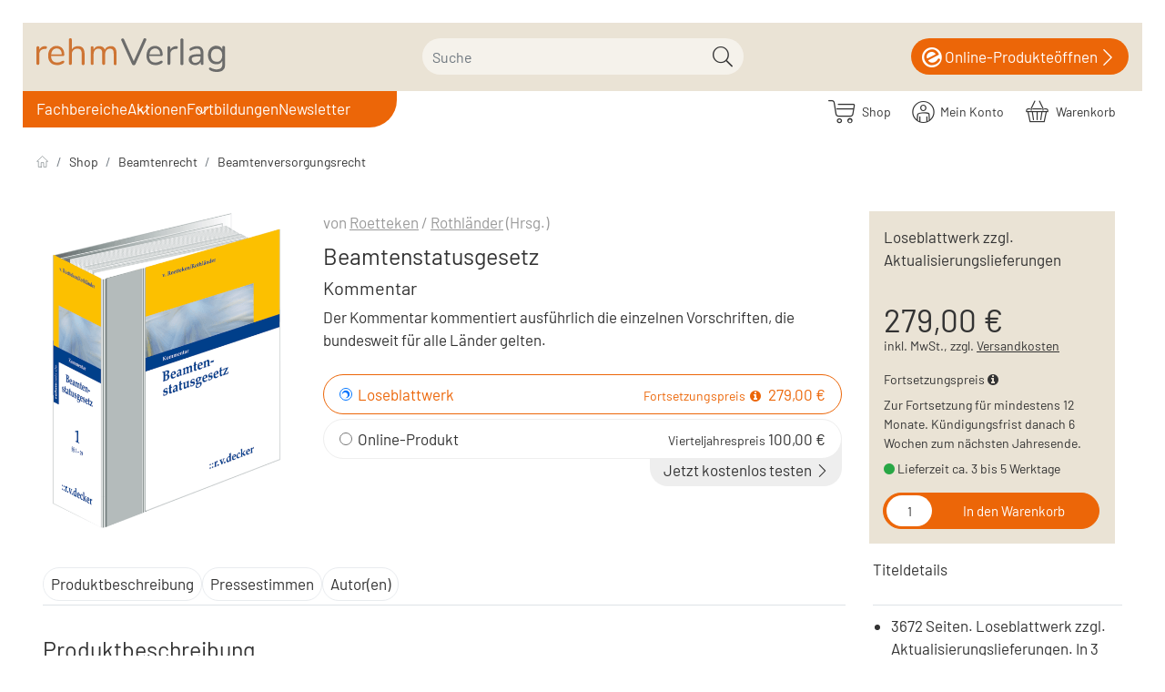

--- FILE ---
content_type: text/html; charset=UTF-8
request_url: https://www.rehm-verlag.de/shop/Beamtenrecht/Beamtenversorgungsrecht/Beamtenstatusgesetz-Loseblattwerk-zzgl-Aktualisierungslieferungen.html
body_size: 19373
content:
<!DOCTYPE html>
<html lang="de" >
    <head>
                                
    
    
    <meta http-equiv="X-UA-Compatible" content="IE=edge"><meta name="viewport" id="Viewport" content="width=device-width, initial-scale=1"><meta http-equiv="Content-Type" content="text/html; charset=UTF-8"><link rel="dns-prefetch" href="//www.rehm-verlag.de/"><link rel="preconnect" href="//www.rehm-verlag.de/"><link rel="preload" href="//www.rehm-verlag.de/out/hjr/src/js/scripts.min.js" as="script"><link rel="preload" href="//www.rehm-verlag.de/out/rehm/src/fonts/icons.woff2" as="font" crossorigin type="font/woff2"><link rel="preload" href="//www.rehm-verlag.de/out/hjr/src/fonts/barlow-v12-latin-regular.woff2" as="font" crossorigin type="font/woff2">
<link rel="preload" href="//www.rehm-verlag.de/out/hjr/src/fonts/barlow-v12-latin-600.woff2" as="font" crossorigin type="font/woff2">
<link rel="preload" href="//www.rehm-verlag.de/out/hjr/src/fonts/source-serif-pro-v15-latin-600.woff2" as="font" crossorigin type="font/woff2"><link rel="preload" href="//www.rehm-verlag.de/out/rehm/src/css/styles.min.css" as="style"><title>Beamtenstatusgesetz | Loseblattwerk zzgl. Aktualisierungslieferungen | Beamtenversorgungsrecht | Beamtenrecht | rehm. Beste Antwort</title><meta name="ROBOTS" content="INDEX, FOLLOW"><link rel="preconnect" href="cdn.privacy-mgmt.com"><link rel="preconnect" href="mediendb.rehm-verlag.de"><link rel="preconnect" href="rev.hjr-verlag.de"><meta name="description" content="Eine umfassende und tiefgründige Kommentierung des BeamtStG, die Rechtsprobleme eingehend darstellt und eine beeindruckende Materialfülle bietet. Für Praktiker ..."><!-- getCanonicalUrl() for details: https://www.rehm-verlag.de/shop/Beamtenrecht/Statusrecht/Beamtenstatusgesetz-Loseblattwerk-zzgl-Aktualisierungslieferungen.html:  --><link rel="canonical" href="https://www.rehm-verlag.de/shop/Beamtenrecht/Statusrecht/Beamtenstatusgesetz-Loseblattwerk-zzgl-Aktualisierungslieferungen.html"><!-- Shortcut Icons --><link rel="icon" href="//www.rehm-verlag.de/out/rehm/img/favicons/favicon.ico" type="image/x-icon" /><link rel="icon" href="" sizes="16x16" /><link rel="icon" href="" sizes="32x32" /><meta name="theme-color" content="#ffffff" /><!-- DataLayer - This comments needs to stay otherwise no dynamic output is done --><script>
    dataLayer = [ {
    "cl": "details",
    "basket": {
        "cartTotal": 0,
        "cartTotal_excl_vat": 0,
        "itemcnt": 0
    },
    "ecommerce": {
        "currencyCode": "EUR",
        "detail": {
            "products": [
                {
                    "id": "76850953",
                    "name": "Beamtenstatusgesetz",
                    "brand": "r. v. decker",
                    "category": "Statusrecht",
                    "price": 279,
                    "price_excl_vat": 260.75
                }
            ]
        }
    },
    "breadcrumbs": {
        "breadcrump1": "",
        "breadcrump2": "",
        "breadcrump3": "",
        "breadcrump4": ""
    }
} ];
</script><!-- /DataLayer --><div class="container-fluid dd-ve-container clearfix"><div class="row"><div class="col-sm-12"><div class="dd-shortcode-text">
<!-- Google Tag Manager -->
<script>(function(w,d,s,l,i){w[l]=w[l]||[];w[l].push({'gtm.start':
new Date().getTime(),event:'gtm.js'});var f=d.getElementsByTagName(s)[0],
j=d.createElement(s),dl=l!='dataLayer'?'&l='+l:'';j.async=true;j.src=
'https://eline-gd.rehm-verlag.de/gtm.js?id='+i+dl;f.parentNode.insertBefore(j,f);
})(window,document,'script','dataLayer','GTM-T73Q6MN');</script>
<!-- End Google Tag Manager --></div></div></div></div><link rel="stylesheet" href="//www.rehm-verlag.de/out/hjr/src/css/jquery.fancybox.min.css"><link rel="stylesheet" href="//www.rehm-verlag.de/out/rehm/src/css/styles.min.css">

                <link rel="stylesheet" type="text/css" href="https://www.rehm-verlag.de/modules/oe/oetags/out/src/css/oetags.css" />
<link rel="stylesheet" type="text/css" href="https://www.rehm-verlag.de/modules/ddoe/visualcms/out/src/css/font-awesome.min.css" />
<link rel="stylesheet" type="text/css" href="https://www.rehm-verlag.de/modules/ddoe/visualcms/out/src/css/bootstrap-custom.min.css" />
<link rel="stylesheet" type="text/css" href="https://www.rehm-verlag.de/modules/ddoe/visualcms/out/src/css/photoswipe.min.css" />
<link rel="stylesheet" type="text/css" href="https://www.rehm-verlag.de/modules/ddoe/visualcms/out/src/css/style.min.css" />
<link rel="stylesheet" type="text/css" href="https://www.rehm-verlag.de/modules/pc/hjrsolr/out/src/css/solr.css" />


        

        
    </head>
  <!-- OXID eShop Enterprise Edition, Version 6, Shopping Cart System (c) OXID eSales AG 2003 - 2026 - https://www.oxid-esales.com -->

    
    <body class="cl-details">

                

                        
    
            





    
        
    <header class="header">
        <div class="header-box position-relative">
            <div class="container-xxl px-2 header-container">
                
                    <a href="https://www.rehm-verlag.de/?force_sid=ggbqcnpa5d1k2sq13cafhcivd5" title="rehm-verlag" class="logo-link order-lg-1">
                        <img src="//www.rehm-verlag.de/out/rehm/img/rehm-verlag.svg" alt="rehm-verlag" class="logo-img">
                    </a>
                
                            
        
    <form id="fsearch_" class="fsearch form search" role="form" action="https://www.rehm-verlag.de/index.php?" method="get" name="search">

                <script>
            var _isCmsPage = true;
        </script>
        <input type="hidden" name="stoken" value="438AB74D" /><input type="hidden" name="sid" value="ggbqcnpa5d1k2sq13cafhcivd5" />
<input type="hidden" name="lang" value="0" />
        <input type="hidden" name="cl" value="search">
    
                            <input type="hidden" name="toxidCurlSearchType" value="products">
            <input type="hidden" name="toxidCurlSearchTab" value="products">
        
                    <input type="hidden" name="category" value="">
                <div class="searchInputContainer ">
            
                <div class="input-group">
                    
                        <label class="visually-hidden" for="searchparam">Suche</label>
                        <input onkeyup="openSearchSuggestBox(this, {sxaAttrgroupAssoc:         {
        'KATEGORY': {css: 'kategory', name: 'Kategorie'},
        'AUTHOR': {css: 'autor', name: 'Autor'},

                    'bucher': {css: 'bucher', name: 'Buch'},
                    'cdrom_dvdrom': {css: 'cdrom_dvdrom', name: 'CD/DVD'},
                    'daten_download': {css: 'daten_download', name: 'Daten/Download'},
                    'ebook': {css: 'ebook', name: 'E-Book'},
                    'events': {css: 'events', name: 'Veranstaltung'},
                    'formulare': {css: 'formulare', name: 'Formular'},
                    'heft': {css: 'heft', name: 'Heft'},
                    'internet': {css: 'internet', name: 'Online-Produkt'},
                    'internet_dl': {css: 'internet_dl', name: 'Download'},
                    'internet_ds': {css: 'internet_ds', name: 'Datenservice'},
                    'internet_vls': {css: 'internet_vls', name: 'Vorlagen-Service'},
                    'internet_vss': {css: 'internet_vss', name: 'Vorschriften-Service'},
                    'loseblattwerke': {css: 'loseblattwerke', name: 'Loseblattwerk'},
                    'nonbooks': {css: 'nonbooks', name: 'NonBook'},
                    'poster_wandtafeln': {css: 'poster_wandtafeln', name: 'Poster/Wandtafel'},
                    'sammelwerk': {css: 'sammelwerk', name: 'Sammelwerk'},
                    'zeitschriften': {css: 'zeitschriften', name: 'Zeitschrift'},
        
        'nonvalue': {css: 'nonvalue', name: ''}
        }
     });"
                            class="form-control" type="text" autocomplete="off" name="searchparam" id="searchparam"
                            value="" data-shopid="4" data-usecms="1" placeholder="Suche">
                    

                    
                        <button class="btn btn-primary" type="submit" title="Suchen"><i
                                class="moga-search"></i></button>
                    
                </div>
            
            <div class="layer_suche " class="sxhidden"></div>
        </div>
    </form>
                                    <a href="https://start.rehm-verlag.de/eLine/portal/start.xav" class="eLine" target="_blank">
                        <i class="moga-hjr-eline"></i>&nbsp;
                        <span class="text">Online-Produkte</span>
                        <span class="text2">öffnen</span>
                        <i class="moga-right"></i>
                    </a>
                            </div>
        </div>
    </header>

    <nav class="nav sticky-top" id="nav">
        <div class="megaMenuBg"></div>

        <div class="container-xxl px-2 nav-container">

            
                <div id="mobileToggles">
                                            <button id="navToggle" class="btn btn-toggle d-lg-none collapsed" type="button" data-bs-toggle="collapse" data-bs-target="#navbarSupportedContent" aria-controls="navbarSupportedContent" aria-expanded="false" aria-label="Toggle navigation">
                            <i class="moga-bars"></i>
                        </button>
                        <button id="searchToggle" class="btn btn-toggle d-lg-none collapsed" type="button" data-bs-toggle="collapse" aria-expanded="false" aria-label="Toggle search">
                            <i class="moga-search"></i>
                        </button>
                                                            </div>
            

            
                <div id="shopnav">
                    
                                                                                                                            <span class="sxAccountTopContainer">
                            <div class="btn-group" role="group">
    <a href="/shop/" class="btn">
        <i class="moga-hjr-shop d-inline-block"></i> &nbsp;
        <span class="hidden-xs">
            Shop
        </span>
    </a>
    <button type="button" aria-label="Usercenter" class="btn dropdown-toggle" id="accountBtn" data-bs-toggle="dropdown" data-href="https://www.rehm-verlag.de/shop/mein-konto/">
        
                    
    </button>
                        <a href="https://www.rehm-verlag.de/shop/mein-konto/?force_sid=ggbqcnpa5d1k2sq13cafhcivd5">
            <i class="fa fa-lock" aria-hidden="true"></i>
        <span class="hidden-xs">Mein Konto</span>
    </a>
    </div>
                        </span>
                    
                    
                                                                                                                            <span class="sxBasketTopContainer">
                            <div class="btn-group" role="group">
    <button type="button" class="btn btn-minibasket" data-bs-toggle="modal" data-bs-target="#basketModal" aria-label="Warenkorb">
        
            <i class="moga-hjr-basket" aria-hidden="true"></i>
            
            <span class="hidden-xs">Warenkorb</span>
        
    </button>
</div>


                        </span>
                    
                </div>
            

            
                                    <nav id="mainnav" class="navbar navbar-expand-lg p-0 order-lg-2">
        
            <div class="navbar-collapse collapse" id="navbarSupportedContent">
                    <script>
        var menuHere = '/shop/beamtenrecht/beamtenversorgungsrecht/beamtenstatusgesetz-loseblattwerk-zzgl-aktualisierungslieferungen.html'
    </script>
<ul id="navigation" class="navbar-nav">
            <li class="nav-item dropdown shop"
            data-id="shop">
            <a class="nav-link "
               title="Fachbereiche"
               href="#">Fachbereiche</a>
                            <ul class="megaMenu leftNav">
            <li>
                            <a                    title="Personal"
                   href="#"
                >
                        Personal                                                                </a>
                                        <ul class=" megaMenuFlyout multiCol">
            <li>
                            <a                    title="Arbeitsrecht/Tarifrecht"
                   href="/Arbeitsrecht-und-Tarifrecht/"
                >
                        Arbeitsrecht/Tarifrecht                                                                </a>
                                        <ul class=" ">
            <li>
                            <a                    title="Produkte"
                   href="/shop/Arbeitsrecht-und-Tarifrecht/"
                >
                        Produkte                                                                </a>
                                </li>
            <li>
                            <a                    title="News"
                   href="/Arbeitsrecht-und-Tarifrecht/#news"
                >
                        News                                                                </a>
                                </li>
            <li>
                            <a                    title="Blog"
                   href="/Arbeitsrecht-und-Tarifrecht/#blog"
                >
                        Blog                                                                </a>
                                </li>
            <li>
                            <a                    title="Quizze"
                   href="/Arbeitsrecht-und-Tarifrecht/#quiz"
                >
                        Quizze                                                                </a>
                                </li>
    </ul>                    </li>
            <li>
                            <a                    title="Beamtenrecht"
                   href="/Beamtenrecht/"
                >
                        Beamtenrecht                                                                </a>
                                        <ul class=" ">
            <li>
                            <a                    title="Produkte"
                   href="/shop/Beamtenrecht/"
                >
                        Produkte                                                                </a>
                                </li>
            <li>
                            <a                    title="News"
                   href="/Beamtenrecht/#news"
                >
                        News                                                                </a>
                                </li>
            <li>
                            <a                    title="Blog"
                   href="/Beamtenrecht/#blog"
                >
                        Blog                                                                </a>
                                </li>
            <li>
                            <a                    title="Quizze"
                   href="/Beamtenrecht/#quiz"
                >
                        Quizze                                                                </a>
                                </li>
    </ul>                    </li>
            <li>
                            <a                    title="Gleichstellungsrecht"
                   href="/Gleichstellungsrecht/"
                >
                        Gleichstellungsrecht                                                                </a>
                                        <ul class=" ">
            <li>
                            <a                    title="Produkte"
                   href="/shop/Gleichstellungsrecht/"
                >
                        Produkte                                                                </a>
                                </li>
            <li>
                            <a                    title="News"
                   href="/Gleichstellungsrecht/#news"
                >
                        News                                                                </a>
                                </li>
            <li>
                            <a                    title="Blog"
                   href="/Gleichstellungsrecht/#blog"
                >
                        Blog                                                                </a>
                                </li>
    </ul>                    </li>
            <li>
                            <a                    title="Personalvertretungsrecht"
                   href="/Personalvertretungsrecht/"
                >
                        Personalvertretungsrecht                                                                </a>
                                        <ul class=" ">
            <li>
                            <a                    title="Produkte"
                   href="/shop/Personalvertretungsrecht/"
                >
                        Produkte                                                                </a>
                                </li>
            <li>
                            <a                    title="News"
                   href="/Personalvertretungsrecht/#news"
                >
                        News                                                                </a>
                                </li>
            <li>
                            <a                    title="Blog"
                   href="/Personalvertretungsrecht/#blog"
                >
                        Blog                                                                </a>
                                </li>
    </ul>                    </li>
            <li>
                            <a                    title="Personalmanagement"
                   href="/Personalmanagement/"
                >
                        Personalmanagement                                                                </a>
                                        <ul class=" ">
            <li>
                            <a                    title="Produkte"
                   href="/shop/Personalmanagement/"
                >
                        Produkte                                                                </a>
                                </li>
            <li>
                            <a                    title="News"
                   href="/Personalmanagement/#news"
                >
                        News                                                                </a>
                                </li>
            <li>
                            <a                    title="Blog"
                   href="/Personalmanagement/#blog"
                >
                        Blog                                                                </a>
                                </li>
    </ul>                    </li>
            <li>
                            <a                    title="Reisekostenrecht"
                   href="/Reisekostenrecht/"
                >
                        Reisekostenrecht                                                                </a>
                                        <ul class=" ">
            <li>
                            <a                    title="Produkte"
                   href="/shop/Reisekostenrecht/"
                >
                        Produkte                                                                </a>
                                </li>
    </ul>                    </li>
    </ul>                    </li>
            <li>
                            <a                    title="Haushalt/Kämmerei"
                   href="#"
                >
                        Haushalt/Kämmerei                                                                </a>
                                        <ul class=" megaMenuFlyout multiCol">
            <li>
                            <a                    title="Haushalt/Kämmerei"
                   href="/Haushalt-und-Kaemmerei/"
                >
                        Haushalt/Kämmerei                                                                </a>
                                        <ul class=" ">
            <li>
                            <a                    title="Produkte"
                   href="/shop/Haushalt-und-Kaemmerei/"
                >
                        Produkte                                                                </a>
                                </li>
    </ul>                    </li>
            <li>
                            <a                    title="Umsatzsteuerrecht"
                   href="/haushalt-und-kaemmerei/steuerrechtspaket/"
                >
                        Umsatzsteuerrecht                                                                </a>
                                </li>
            <li>
                            <a class="ignoreActive"                   title=""
                   href="/eLine-online-produkte/"
                >
                                                <img class="d-none d-lg-block d-xl-none" alt="rehm eLine Produkte entdecken" title="rehm eLine Produkte entdecken" src="https://www.rehm-verlag.de/rv/navi/haushalt-col-1.webp">                        <img class="d-none d-xl-block" alt="rehm eLine Produkte entdecken" title="rehm eLine Produkte entdecken" src="https://www.rehm-verlag.de/rv/navi/haushalt-col-2.webp"/>                </a>
                                </li>
    </ul>                    </li>
            <li>
                            <a                    title="Verwaltung"
                   href="#"
                >
                        Verwaltung                                                                </a>
                                        <ul class=" megaMenuFlyout multiCol">
            <li>
                            <a                    title="Pass, -Ausweis- und Melderecht"
                   href="/verwaltung/pass-ausweis-melderecht/"
                >
                        Pass, -Ausweis- und Melderecht                                                                </a>
                                        <ul class=" ">
            <li>
                            <a                    title="Produkte"
                   href="/shop/verwaltung/"
                >
                        Produkte                                                                </a>
                                </li>
            <li>
                            <a                    title="News"
                   href="/verwaltung/pass-ausweis-melderecht/#news"
                >
                        News                                                                </a>
                                </li>
    </ul>                    </li>
            <li>
                            <a                    title="eGovernment"
                   href="/verwaltungsrecht/e-government/"
                >
                        eGovernment                                                                </a>
                                        <ul class=" ">
            <li>
                            <a                    title="Produkte"
                   href="/shop/verwaltungsrecht/"
                >
                        Produkte                                                                </a>
                                </li>
            <li>
                            <a                    title="News"
                   href="/verwaltungsrecht/e-government/#news"
                >
                        News                                                                </a>
                                </li>
    </ul>                    </li>
            <li>
                            <a                    title="Datenschutzrecht"
                   href="/verwaltung/neues-datenschutzrecht-fuer-bayern/"
                >
                        Datenschutzrecht                                                                </a>
                                        <ul class=" ">
            <li>
                            <a                    title="Produkte"
                   href="/shop/Verwaltung/Datenschutzrecht/"
                >
                        Produkte                                                                </a>
                                </li>
            <li>
                            <a                    title="News"
                   href="/verwaltung/neues-datenschutzrecht-fuer-bayern/#news"
                >
                        News                                                                </a>
                                </li>
    </ul>                    </li>
            <li>
                            <a                    title="Verwaltung"
                   href="/Verwaltung/"
                >
                        Verwaltung                                                                </a>
                                        <ul class=" ">
            <li>
                            <a                    title="Produkte"
                   href="/shop/verwaltung/"
                >
                        Produkte                                                                </a>
                                </li>
            <li>
                            <a                    title="News"
                   href="/verwaltung/#news"
                >
                        News                                                                </a>
                                </li>
    </ul>                    </li>
            <li>
                            <a                    title="Zoll und Außenhandel"
                   href="/shop/Zoll-und-Aussenhandel/"
                >
                        Zoll und Außenhandel                                                                </a>
                                </li>
            <li>
                            <a class="ignoreActive"                   title=""
                   href="/eLine-online-produkte/"
                >
                                                                        <img class="d-none d-xl-block" alt="Zur Übersicht der digitalen Produkten von rehm eLine" title="Zur Übersicht der digitalen Produkten von rehm eLine" src="https://www.rehm-verlag.de/rv/navi/verwaltung-col-1.webp"/>                </a>
                                </li>
    </ul>                    </li>
            <li>
                            <a                    title="Lohnsteuer"
                   href="/Lohnsteuerrecht/"
                >
                        Lohnsteuer                                                                </a>
                                        <ul class=" megaMenuFlyout multiCol">
            <li>
                            <a                    title="Lohnsteuerrecht"
                   href="/lohnsteuerrecht/lexikon-lohnbuero/"
                >
                        Lohnsteuerrecht                                                                </a>
                                        <ul class=" ">
            <li>
                            <a                    title="Produkte"
                   href="/shop/Lohnsteuerrecht/"
                >
                        Produkte                                                                </a>
                                </li>
            <li>
                            <a                    title="News"
                   href="/lohnsteuerrecht/aktuelle-beitraege-zum-lohnsteuerrecht/"
                >
                        News                                                                </a>
                                </li>
            <li>
                            <a                    title="Blog Lohnsteuerrecht"
                   href="/lohnsteuerrecht/blog-lohnsteuerrecht/"
                >
                        Blog Lohnsteuerrecht                                                                </a>
                                </li>
            <li>
                            <a                    title="Quiz"
                   href="/rehm-quiz/#Lohnsteuerrecht"
                >
                        Quiz                                                                </a>
                                </li>
    </ul>                    </li>
            <li>
                            <a                    title="Lexikon Lohnbüro"
                   href="/lohnsteuerrecht/lexikon-lohnbuero/"
                >
                        Lexikon Lohnbüro                                                                </a>
                                </li>
            <li>
                            <a class="ignoreActive"                   title=""
                   href="/eLine-online-produkte/"
                >
                                                <img class="d-none d-lg-block d-xl-none" alt="Zur Übersicht der digitalen Produkten von rehm eLine" title="Zur Übersicht der digitalen Produkten von rehm eLine" src="https://www.rehm-verlag.de/rv/navi/lohnsteuer-col-1.webp">                        <img class="d-none d-xl-block" alt="Zur Übersicht der digitalen Produkten von rehm eLine" title="Zur Übersicht der digitalen Produkten von rehm eLine" src="https://www.rehm-verlag.de/rv/navi/lohnsteuer-col-2.webp"/>                </a>
                                </li>
    </ul>                    </li>
            <li>
                            <a                    title="Bau/Umwelt"
                   href="#"
                >
                        Bau/Umwelt                                                                </a>
                                        <ul class=" megaMenuFlyout multiCol">
            <li>
                            <a                    title="Baurecht"
                   href="/baurecht/"
                >
                        Baurecht                                                                </a>
                                        <ul class=" ">
            <li>
                            <a                    title="Produkte"
                   href="/shop/baurecht/"
                >
                        Produkte                                                                </a>
                                </li>
    </ul>                    </li>
            <li>
                            <a                    title="BayBo"
                   href="/baurecht/baybo/"
                >
                        BayBo                                                                </a>
                                </li>
            <li>
                            <a                    title="Umweltrecht"
                   href="/umweltrecht/"
                >
                        Umweltrecht                                                                </a>
                                        <ul class=" ">
            <li>
                            <a                    title="Produkte"
                   href="/shop/umweltrecht/"
                >
                        Produkte                                                                </a>
                                </li>
    </ul>                    </li>
            <li>
                            <a                    title="BImSchG"
                   href="/Umweltrecht/bundesimmissionsschutzgesetz/"
                >
                        BImSchG                                                                </a>
                                </li>
            <li>
                            <a class="ignoreActive"                   title=""
                   href="/eLine-online-produkte/"
                >
                                                <img class="d-none d-lg-block d-xl-none" alt="Zur Übersicht der digitalen Produkten von rehm eLine" title="Zur Übersicht der digitalen Produkten von rehm eLine" src="https://www.rehm-verlag.de/rv/navi/bau-col-1.webp">                                        </a>
                                </li>
    </ul>                    </li>
            <li>
                            <a                    title="Diakonie"
                   href="#"
                >
                        Diakonie                                                                </a>
                                        <ul class=" megaMenuFlyout multiCol">
            <li>
                            <a                    title="Diakonie"
                   href="/diakonie/"
                >
                        Diakonie                                                                </a>
                                </li>
            <li>
                            <a                    title="Produkte"
                   href="/shop/diakonie/"
                >
                        Produkte                                                                </a>
                                </li>
            <li>
                            <a                    title="Veranstaltungen"
                   href="/diakonie/#events"
                >
                        Veranstaltungen                                                                </a>
                                </li>
            <li>
                            <a class="ignoreActive"                   title=""
                   href="/eLine-online-produkte/"
                >
                                                <img class="d-none d-lg-block d-xl-none" alt="Zur Übersicht der digitalen Produkten von rehm eLine" title="Zur Übersicht der digitalen Produkten von rehm eLine" src="https://www.rehm-verlag.de/rv/navi/diakonie-col-1.webp">                        <img class="d-none d-xl-block" alt="Zur Übersicht der digitalen Produkten von rehm eLine" title="Zur Übersicht der digitalen Produkten von rehm eLine" src="https://www.rehm-verlag.de/rv/navi/diakonie-col-2.webp"/>                </a>
                                </li>
    </ul>                    </li>
            <li>
                            <a                    title="Vergabe"
                   href="#"
                >
                        Vergabe                                                                </a>
                                        <ul class=" megaMenuFlyout multiCol">
            <li>
                            <a                    title="Vergaberecht"
                   href="/Vergaberecht/"
                >
                        Vergaberecht                                                                </a>
                                </li>
            <li>
                            <a                    title="Produkte"
                   href="/shop/Vergaberecht/"
                >
                        Produkte                                                                </a>
                                </li>
            <li>
                            <a                    title="News"
                   href="/Vergaberecht/#news"
                >
                        News                                                                </a>
                                </li>
            <li>
                            <a class="ignoreActive"                   title=""
                   href="/eLine-online-produkte/"
                >
                                                <img class="d-none d-lg-block d-xl-none" alt="Zur Übersicht der digitalen Produkten von rehm eLine" title="Zur Übersicht der digitalen Produkten von rehm eLine" src="https://www.rehm-verlag.de/rv/navi/vergabe-col-1.webp">                        <img class="d-none d-xl-block" alt="Zur Übersicht der digitalen Produkten von rehm eLine" title="Zur Übersicht der digitalen Produkten von rehm eLine" src="https://www.rehm-verlag.de/rv/navi/vergabe-col-2.webp"/>                </a>
                                </li>
    </ul>                    </li>
            <li>
                            <a                    title="Verbraucherschutz"
                   href="#"
                >
                        Verbraucherschutz                                                                </a>
                                        <ul class=" megaMenuFlyout multiCol">
            <li>
                            <a                    title="Verbraucherschutz"
                   href="/Verbraucherschutz/"
                >
                        Verbraucherschutz                                                                </a>
                                </li>
            <li>
                            <a                    title="Produkte"
                   href="/shop/Tierrecht/"
                >
                        Produkte                                                                </a>
                                </li>
            <li>
                            <a                    title="News"
                   href="/Verbraucherschutz/#news"
                >
                        News                                                                </a>
                                </li>
            <li>
                            <a class="ignoreActive"                   title=""
                   href="/eLine-online-produkte/"
                >
                                                <img class="d-none d-lg-block d-xl-none" alt="" title="" src="https://www.rehm-verlag.de/rv/navi/veterinaerrecht-col-1.webp">                        <img class="d-none d-xl-block" alt="" title="" src="https://www.rehm-verlag.de/rv/navi/veterinaerrecht-col-2.webp"/>                </a>
                                </li>
    </ul>                    </li>
    </ul>                    </li>
            <li class="nav-item dropdown verlag"
            data-id="verlag">
            <a class="nav-link "
               title="Aktionen"
               href="#">Aktionen</a>
                            <ul class="megaMenu multiCol">
            <li>
                            <a class="ignoreActive"                   title="Breier/Dassau TVöD PLUS"
                   href="/shop/Arbeitsrecht-und-Tarifrecht/TVoeD/TVoeD-Kommentar-PLUS-online-Online-Produkt.html"
                >
                        Breier/Dassau TVöD PLUS                                                                </a>
                                        <ul class=" ">
            <li>
                            <a class="ignoreActive"                   title=""
                   href="/shop/Arbeitsrecht-und-Tarifrecht/TVoeD/TVoeD-Kommentar-PLUS-online-Online-Produkt.html"
                >
                                                                        <img class="d-none d-xl-block" alt="Zum Online-Produkt &quot;TVÖD Kommentar Plus&quot; von Breier/Dassau" title="Zum Online-Produkt &quot;TVÖD Kommentar Plus&quot; von Breier/Dassau" src="/__STATIC__/bilder-relaunch-2023/self/tvoed_plus_280x400.jpg"/>                </a>
                                </li>
    </ul>                    </li>
            <li>
                            <a class="ignoreActive"                   title="Lexikon für das Lohnbüro"
                   href="/Lohnsteuerrecht/Lexikon-Lohnbuero/"
                >
                        Lexikon für das Lohnbüro                                                                </a>
                                        <ul class=" ">
            <li>
                            <a class="ignoreActive"                   title=""
                   href="/Lohnsteuerrecht/Lexikon-Lohnbuero/"
                >
                                                                        <img class="d-none d-xl-block" alt="Lexikon für das Lohnbüro" title="Lexikon für das Lohnbüro" src="/__STATIC__/bilder-relaunch-2023/self/lexlohn_280x400.jpg"/>                </a>
                                </li>
    </ul>                    </li>
            <li>
                            <a class="ignoreActive"                   title="Sponer/Steinherr TVöD/TV-L PRO"
                   href="/shop/Arbeitsrecht-und-Tarifrecht/TVoeD/Tarifvertrag-fuer-den-oeffentlichen-Dienst-inkl-Lex-Arbeitsrecht-im-oe-D-online-Online-Produkt.html"
                >
                        Sponer/Steinherr TVöD/TV-L PRO                                                                </a>
                                        <ul class=" ">
            <li>
                            <a class="ignoreActive"                   title=""
                   href="/shop/Arbeitsrecht-und-Tarifrecht/TVoeD/Tarifvertrag-fuer-den-oeffentlichen-Dienst-inkl-Lex-Arbeitsrecht-im-oe-D-online-Online-Produkt.html"
                >
                                                                        <img class="d-none d-xl-block" alt="Sponer/Steinherr TVöD/TV-L PRO" title="Sponer/Steinherr TVöD/TV-L PRO" src="/__STATIC__/bilder-relaunch-2023/self/sponer_pro_280x400.jpg"/>                </a>
                                </li>
    </ul>                    </li>
            <li>
                            <a class="ignoreActive"                   title="Fortbildungsangebote"
                   href="/bestellformular-elearningpaket-entgeltabrechnung-fuer-plus-kunden/?utm_source=landingpage&amp;utm_medium=aktionsbanner&amp;utm_campaign=lexlohn2026&amp;utm_content=978-3-8073-2929-1"
                >
                        Fortbildungsangebote                                                                </a>
                                        <ul class=" ">
            <li>
                            <a class="ignoreActive"                   title="  "
                   href="/bestellformular-elearningpaket-entgeltabrechnung-fuer-plus-kunden/?utm_source=landingpage&amp;utm_medium=aktionsbanner&amp;utm_campaign=lexlohn2026&amp;utm_content=978-3-8073-2929-1"
                >
                                                                          <img class="d-none d-xl-block" alt="Fortbildungsangebote" title="Fortbildungsangebote" src="/__STATIC__/bilder-relaunch-2023/self/aktionsbanner-elearning-paket-entgeltabrechnung.png"/>                </a>
                                </li>
    </ul>                    </li>
    </ul>                    </li>
            <li class="nav-item  autoren"
            data-id="autoren">
            <a class="nav-link "
               title="Fortbildungen"
               href="/fortbildungen/">Fortbildungen</a>
                    </li>
            <li class="nav-item  newsletter"
            data-id="newsletter">
            <a class="nav-link "
               title="Newsletter"
               href="/services/newsletter/">Newsletter</a>
                    </li>
    </ul>            </div>
        
    </nav>

                            
        </div>

    </nav>





    

    <div id="wrapper" class="wrapper">
            

        
        <div class="content">
            
                
                                    
                        <div class="container-xxl d-none d-md-block pt-3">
                            
    <nav aria-label="breadcrumb"><ol class="breadcrumb mb-3 d-none d-md-flex"><li class="breadcrumb-item"><a href="https://www.rehm-verlag.de/?force_sid=ggbqcnpa5d1k2sq13cafhcivd5" class="breadcrumb-link" title="rehm-verlag"><img src="//www.rehm-verlag.de/out/hjr/img/icon-home.svg" alt="rehm-verlag"></a></li><li class="breadcrumb-item"><a href="https://www.rehm-verlag.de/shop/" class="breadcrumb-link"title="Shop">Shop</a></li><li class="breadcrumb-item"><a href="https://www.rehm-verlag.de/shop/Beamtenrecht/" class="breadcrumb-link">Beamtenrecht</a></li><li class="breadcrumb-item"><a href="https://www.rehm-verlag.de/shop/Beamtenrecht/Beamtenversorgungsrecht/" class="breadcrumb-link">Beamtenversorgungsrecht</a></li></ol></nav>
                        </div>
                    
                               
                
                
                                                    <div id="details_container" class="details container-xxl">
                                    
                  
  
<div id="detailsMain" class="mt-4">
    










<div class="details-top container-fluid">
    <div class="row row-cols-md-2">
        <div class="col-12 col-md-6 col-lg-4 col-xl-3">
            
            
                                                
                <div class="picture text-center">
                                                                                                     <a data-type="ajax" href="javascript:void(0)" title="Leseprobe - Beamtenstatusgesetz " data-src="//www.rehm-verlag.de/index.php?cl=sxgooglebooks&amp;sxid=452683e7b95a327d963acd06aa95960d&time=1768610479" id="sxgooglelink" class="fancyboxlayer"  data-sxfancylayer="{'width': 500}" >
                                            
                    <img src="//mediendb.rehm-verlag.de/decker/cover/Internet/490pixel/978-3-7685-0953-4.png" alt="Beamtenstatusgesetz " class="img-responsive">

                                            </a>
                    
                                            </div>
            

        </div>

        <div class="col-12 col-md-6 col-lg-4 col-xl-6">

            <div class="details-author"> 
    	  	
    
                                                                                


                                          von <a href="https://www.rehm-verlag.de/shop/autoren/Torsten-von-Roetteken/?force_sid=ggbqcnpa5d1k2sq13cafhcivd5">Roetteken</a>&nbsp;/                                                                                  


                                           <a href="https://www.rehm-verlag.de/shop/autoren/Christian-Rothlaender/?force_sid=ggbqcnpa5d1k2sq13cafhcivd5">Rothländer</a>                                                                  (Hrsg.)                
  
</div>

            
                <h1 class="details-title">
                    Beamtenstatusgesetz 
                </h1>
            

                            <h2 class="details-subtitle">Kommentar</h2>
            
            <div class="details-description">Der Kommentar kommentiert ausführlich die einzelnen Vorschriften, die bundesweit für alle Länder gelten.</div>

            
                                                                

            <div class="details-variations">
                
<div class="sxVariations clearfix">

    
                                
                                                                                                                            
        
    
    
    <div class="clearfix selected">
           <div class="variation">
                <a href="https://www.rehm-verlag.de/shop/Beamtenrecht/Beamtenversorgungsrecht/Beamtenstatusgesetz-Loseblattwerk-zzgl-Aktualisierungslieferungen.html?force_sid=ggbqcnpa5d1k2sq13cafhcivd5">
                    <span class="pull-left">
                        <input type="radio" name="variant" tabindex="-1" id="variant_loseblattwerke" value="loseblattwerke"
                            checked onClick="window.location.href=this.closest('a').href; return false;">&nbsp;
                        <label for="variant_loseblattwerke">
                                                                                                Loseblattwerk
                                                                                    </label>
                    </span>
                    <span
                        class="pull-right">

            




<div class="priceBox  sxHasInfo">
                        <span class="sxpricepertext small bold"><span class="hint--bottom hint--medium hint--rounded" aria-role="tooltip" aria-label="Wenn Sie das Produkt zum Fortsetzungspreis kaufen, erhalten Sie das Werk auf dem derzeit aktuellen Stand und in Zukunft kostenpflichtige Aktualisierungen."><em>Fortsetzungspreis</em></span>&#x200E;</span>
        
                    <span class="text-nowrap">            279,00 €</span>                    
        
    
    
    </div>


                    </span>
                </a>
            </div>
                                            
    </div>

                                
                                                                                                                            
        
    
    
    <div class="clearfix  has-freetestbutton">
           <div class="variation">
                <a href="https://www.rehm-verlag.de/shop/Beamtenrecht/Beamtenstatusgesetz-online-Online-Produkt.html?force_sid=ggbqcnpa5d1k2sq13cafhcivd5">
                    <span class="pull-left">
                        <input type="radio" name="variant" tabindex="-1" id="variant_internet" value="internet"
                             onClick="window.location.href=this.closest('a').href; return false;">&nbsp;
                        <label for="variant_internet">
                                                                                                Online-Produkt
                                                                                    </label>
                    </span>
                    <span
                        class="pull-right">

            




<div class="priceBox  sxHasInfo">
                        <span class="sxpricepertext small bold">Vierteljahrespreis&#x200E;</span>
        
                    <span class="text-nowrap">            100,00 €</span>                    
        
    
    
    </div>


                    </span>
                </a>
            </div>
                                                                
        
        <a class="sxfreetestbutton"     rel="nofollow" 
    href="https://www.rehm-verlag.de/index.php?cl=sxonlineproduct&iscockpit=0&product=76851353001&offertype=&stt=&acode=&sxredirect=%2Fshop%2FBeamtenrecht%2FBeamtenversorgungsrecht%2FBeamtenstatusgesetz-Loseblattwerk-zzgl-Aktualisierungslieferungen.html">
    Jetzt kostenlos testen
    <i class="moga-right"></i>
</a>
                
    </div>

        
    
</div>            </div>
        </div>

        <div class="col-12 col-md-6 offset-md-6 col-lg-4 offset-lg-0 col-xl-3">


            
            

                        <div class="details-information">

                <!-- variation select for abo/seminar/... products (custom added from admin) -->

<!-- variation select for default imported products from KUP -->
                                                                                                                    
    






    
        
                                


<div class="sxvariante">
                                            <div class="clearfix ">
                <span class="sxfontnormal">        Loseblattwerk zzgl. Aktualisierungslieferungen 
    </span> 
            </div>
            </div>


            
                                
                                    




            <div class="infos">

                                            
                                <div class="price"><span itemprop="price" content="279.00">279,00</span> <span itemprop="priceCurrency" content="EUR">€</span></div>
                    <p class="sxpline">
                                    inkl. MwSt., zzgl.
                        
    
    
<a href="https://www.rehm-verlag.de/shop/Versandkosten-Popup/?force_sid=ggbqcnpa5d1k2sq13cafhcivd5" class=""
        data-bs-toggle="modal"
        data-bs-target="#modal_epoDeliveryPopup">
        Versandkosten
</a>

<div class="modal fade"
     id="modal_epoDeliveryPopup"
     tabindex="-1"
     role="dialog"
     aria-labelledby="modal_epoDeliveryPopup"
     aria-hidden="true">
    <div class="modal-dialog">
        <div class="modal-content">
            <div class="modal-header">
                <span class="h4 modal-title">Hinweis zu Versandkosten</span>
                <button type="button" class="btn-close" data-bs-dismiss="modal" aria-hidden="true"><span class="sr-only">Schließen</span></button>
            </div>
            <div class="modal-body">
                            <div class="container-fluid dd-ve-container clearfix"><div class="row"><div class="col-sm-12 col-xs-12"><div class="dd-shortcode-text"><ul>
<li>Für das Inland werden, sofern der Kauf über den rehm-verlag Shop erfolgt ist, keine Versandkosten erhoben. Ausgenommen hiervon sind Fortsetzungslieferungen (siehe AGB) und Zeitschriftenabonnements. </li>
<li>Bei Zeitschriftenabonnements ist der Versandkostenanteil bereits im Endpreis enthalten und wird nicht separat ausgewiesen. Dieser beträgt fürs Inland pro Jahr 42,00€ und fürs Ausland 52,00€ pro Jahr.</li>
<li>Die Versandkosten ins Ausland betragen bei Standardversandweg pauschal 8,00 € [D] und werden im Warenkorbprozess entsprechend ausgewiesen. <br>
Bitte beachten Sie: Die Zustellzeiten ins Ausland betragen je nach Sendung und Bestimmungsland zwischen einer und vier Wochen. Wünschen Sie einen Expressversandweg, wenden Sie sich bitte an unseren Kundenservice:<br>
<a href="mailto:kundenservice@rehm-verlag.de">kundenservice@rehm-verlag.de</a>, +49 0800-2183-333</li>
<li>Bei Fortsetzungslieferungen innerhalb und außerhalb Deutschlands fallen zusätzlich zu den angegebenen Preisen Versandkosten in Höhe von maximal 8,00 € an.</li></ul></div></div></div></div>                        </div>
        </div>
    </div>
</div>
            </p>
    
        
                    
                            <div class="sxPopUpContainerInfo">
                    <p class="sxpline" data-t="ausgabeprice">
                        Fortsetzungspreis
                        <span class="hint--bottom hint--medium hint--rounded" role="tooltip" aria-label="Wenn Sie das Produkt zum Fortsetzungspreis kaufen, erhalten Sie das Werk auf dem derzeit aktuellen Stand und in Zukunft kostenpflichtige Aktualisierungen.">
                            <i class="fa fa-info-circle" aria-hidden="true"></i>
                        </a>
                    </p>
                </div>
            
            
                    
                    <p class="sxpline" data-t="additiontext">Zur Fortsetzung für mindestens 12 Monate. Kündigungsfrist danach 6 Wochen zum nächsten Jahresende.</p>
        
        
    
    

                
                <p class="sxpline additionalText">
                    
                        
    

    
    
    
    


                
    
                     <span class="stockFlag">
            <link itemprop="availability" href="http://schema.org/InStock"/>
            <i class="fa fa-circle text-success"></i>
     Lieferzeit ca. 3 bis 5 Werktage
    
    
    </span>

                    
                </p>


            </div>

            <div class="tobasket">

                                
                                    

                

                

                
                                                                                                                                    

                                                                                    

            




<div class="priceBox  ">
            
                                        
        
    
    
    </div>



                                                                                                      



                                                                      


                                    <div class="hidden-lg sxActions">
                                                                                </div>

                
                                            

          
      <form class="sxfrmaddbasket" method="post" id="basket_452683e7b95a327d963acd06aa95960d"
        onsubmit="return false;" action="?" data-sxaction="//www.rehm-verlag.de/">
        <input type="hidden" name="stoken" value="438AB74D" /><input type="hidden" name="sid" value="ggbqcnpa5d1k2sq13cafhcivd5" />
<input type="hidden" name="lang" value="0" />
        <input type="hidden" name="anid" value="452683e7b95a327d963acd06aa95960d" />
        <input type="hidden" name="aid" value="452683e7b95a327d963acd06aa95960d" />
        <input type="hidden" name="sxptype" value="" />
        <input type="hidden" name="sxseminar_is_member" value="" />
                  <input type="hidden" name="cl" value="sxajaxbasket" />
          <input type="hidden" name="fnc" value="_tobasket" />
          <input type="hidden" name="sxajax" value="1">
                <input type="submit" class="d-none sxhiddenaddtobasket" value="add" />
        <input type="hidden" name="sxIsDataSeminar" value="" />

        
        
              

      <div class="input-group">
        <label class="sr-only" for="amount">Menge</label>
                            <input  id="amount" name="am" type="text"
            class="amount shoppingCartQty form-control" value="1" />
                    <div class="input-group-tweak">
            
                            
                                    
                <button type="submit" class="sxbtnaddbasket btn btn-primary" data-sxajaxmsg="/index.php?cl=sxajaxbasket&fnc=sxcheckconditions&anid=452683e7b95a327d963acd06aa95960d" title="">
            <i class="fa fa-shopping-cart"></i> In den Warenkorb
        </button>
        
    

                      </div>
        
              </div>

    </form>
                                      

                
                    
                    
                

                
            </div>
        </div>
    </div>
</div>
    </form>
</div>

<div id="detailsRelated" class="details-related">
    <div class="details-related-info details-related-info-full">
        

    
        
                                    
        <div class="row">
            <div class="col-md-8 col-lg-9">
                <div class="tabbedWidgetBox clearfix">
                   
                            <ul id="itemTabs" class="nav nav-tabs">
                                
                                                                <li class="nav-item" id="0f46dff1ebfdb39c4e7b639d8df1e954">
                                    <a class="nav-link" id="produktbeschreibung" title="Produktbeschreibung" href="#t-produktbeschreibung"> Produktbeschreibung</a>
                                </li>

                               
                                                                                                                                                                                                                                                                                                                                                                                                                                                                                                                                                                                                                                                                                                     <li class="nav-item" id="b443c16f84cd1f052c6baa519f6df8c0">
                                            <a class="nav-link" id="pressestimmen" title="Pressestimmen" href="#t-pressestimmen"> Pressestimmen</a>
                                        </li>
                                                                                                                                                                                                                                                                                                                        <li class="nav-item" role="presentation">
                <a class="nav-link" data-toggle="tab" id="autoren" title="Autor(en)" class="sxtab-authors" href="#t-autoren"> Autor(en)</a>
            </li>
                                                                                                                                                                                                                                                                                                                                                                                                                                                                                                                                                                                                                                                                                                                                                                                                                                                                                                                                                                                                                                                                                    
                                                                                            </ul>
                       
                                        <div class="tab-content">
                        
                            <!-- 3.1 tab contents -->
                                                        <div class="tab-pane active" id="t-produktbeschreibung">
                                                                <div class="tab-header">Produktbeschreibung</div>
                                <a class="hidden" id="productinfo"></a>

                                <!-- 3.1.1 product text - internettext -->
                                                                    <div class="trennerBox">
                                        <div id="internet-text">
                                                                                        <div class="longValue"><b>Der umfassende Kommentar für die Praxis</b><br><br>Das Beamtenstatusgesetz legt die Grundstrukturen für eine bundeseinheitliche Anwendung des Statusrechts der Beamtinnen und Beamten fest und verzichtet auf weitergehende Regelungen.<br><br>Die Länder erhalten weitgehende Handlungs- und Gestaltungsoptionen für ihr Personal, um den unterschiedlichen Organisations- und Personalstrukturen Rechnung tragen zu können. Bundeseinheitlich sind nur noch die Grundstrukturen des Statusrechts geregelt. Damit bleiben die Einheitlichkeit des Beamtenrechts und die landesübergreifende Mobilität gewährleistet. Die Ausgestaltung und Umsetzung im Einzelnen regeln die Länder in eigener Verantwortung.<br><br>Das Loseblattwerk kommentiert ausführlich die einzelnen bundeseinheitlichen Vorschriften:<br><br>– Geltungsbereich des Beamtenstatusgesetzes,<br>– Bestimmung der Dienstherrnfähigkeit,<br>– Wesen, Voraussetzungen, Rechtsform der Begründung eines Beamtenverhältnisses,<br>– Arten, Dauer von Beamtenverhältnissen,<br>– Ernennungsfälle, Nichtigkeits- und Rücknahmegründe,<br>– Bestenausleseprinzip unter Beachtung der Diskriminierungsverbote,<br>– Abordnungen und Versetzungen der Beamtinnen und Beamten zwischen den Ländern und zwischen dem Bund und den Ländern, Zuweisungen einer Tätigkeit bei anderen Einrichtungen und länderübergreifende Umbildung von Körperschaften,<br>– Voraussetzungen und Formen der Beendigung des Beamtenverhältnisses,<br>– statusprägende Pflichten der Beamtinnen und Beamten und Folgen der Nichterfüllung,<br>– wesentliche Rechte der Beamtinnen und Beamten,<br>– Spannungs- und Verteidigungsfall,<br>– Verwendung im Ausland.<br><br>Bezieher des Loseblatt-Werkes „Hessisches Bedienstetenrecht“ (Gesamtausgabe und Teil IV) erhalten den Kommentar zum Beamtenstatusgesetz im Rahmen ihres Abonnements.</div>
                                                                                                                                                                            </div>
                                    </div>
                                
                            </div>

                            
                                                                                                                                                                                                                                                                                                                                                                                                                                                                                                                                                                                                                                                                                                                                                                                                                                                                                                                                                                                                                                                                                                                                                                                                                                                                                                                 <div class="tab-pane" id="t-pressestimmen">
                                                                                        <div class="tab-header">Pressestimmen</div>
                                                                                        Der Kommentar ist von Praktikern für Praktiker geschrieben, allerdings mit der klaren Tendenz, <br>Rechtsprobleme eingehend und begründet darzustellen. Es ist wohltuend, auch auf Kommentarebene <br>eine argumentative und nicht nur postulierende Ausführung zu finden. Die Materialfülle ist beeindruckend <br>ebenso wie das Niveau der Überlegungen.<br>Das Werk wird jedem, der es zur Hand hat, viel Freude bereiten.<br><br>Prof. Dr. Heinrich Amadeus Wolff, Europa Universität Viadrina, Frankfut (Oder)<br><br><b>ZTR 12 / 2010</b><br><br><br><br><br>Der Kommentar der hessischen Verwaltungsrichter zum Beamtenrecht [zum Beamtenstatusgesetz] stellt eine umfassende und tiefgründige Kommentierung des in seiner Konzeption nicht unumstrittenen Bundesgesetzes dar. Die „Gesetzgebungshinweise“, mit denen die Kommentierung der einzelnen Paragrafen jeweils beginnt, sind nicht nur historisch interessante Erläuterungen zu der geregelten Materie, sonder liefern einen hervorragenden Einstieg in die folgende Sachkommentierung. Diese enthält umfangreiche Nachweise zu Rechtsprechung und Literatur und ist höchst aktuell. <br><br><br>Dr. Sabrina Schönrock <br><br><b>ZBR 6 / 2010</b><br>
                                        </div>
                                        <!-- /textBox -->
                                                                                                                                                                                                                                                                                                                        <div class="tab-pane" id="t-autoren">
            <div class="tab-header">Autor(en)</div>
            
    	            <ul class="tabAuthors">
                                      <li>
          <a href="https://www.rehm-verlag.de/shop/autoren/Torsten-von-Roetteken/?force_sid=ggbqcnpa5d1k2sq13cafhcivd5">Dr. Torsten von Roetteken (Herausgeber)</a>          </li>
                                      <li>
          <a href="https://www.rehm-verlag.de/shop/autoren/Christian-Rothlaender/?force_sid=ggbqcnpa5d1k2sq13cafhcivd5"> Christian  Rothländer (Herausgeber)</a>          </li>
                                      <li>
          <a href="https://www.rehm-verlag.de/shop/autoren/Johannes-Meister/?force_sid=ggbqcnpa5d1k2sq13cafhcivd5">Dr. jur. Johannes  Meister </a>          </li>
                                      <li>
          <a href="https://www.rehm-verlag.de/shop/autoren/Torsten-von-Roetteken/?force_sid=ggbqcnpa5d1k2sq13cafhcivd5">Dr. Torsten von Roetteken </a>          </li>
                </ul>
      
  
        </div>
        <!-- /textBox -->
    
                                                                                                                                                                                                                                                                                                                                                                                                                                                                                                                                                                                                                                                                                                                                                                                                                                                                                                                                                                                                                                                                                                                                                                                                                                                                                                                                                                                                                                                                                                                                                                                                                                                                                                                                                                                                                                                                                                                                                                                                                                                                                                                                                                        
                        <!-- end textBoxContainer -->

                    </div>
                </div>
            </div>
                            <div class="col-md-4 col-lg-3">
                    <div class="title-details-wrapper">
                        <div id="titleDetails">Titeldetails</div>
                                        
        
    <ul>
        
                    <li><span class="sxPageCountLose">            3672 Seiten. </span>Loseblattwerk zzgl. Aktualisierungslieferungen. In 3 Ordnern</li>
        
                    <li> ISBN 978-3-7685-0953-4</li>
        
                                                        <li>Stand 40. Aktualisierung November 2025</li>
        
                                    <li>wird ca. 2 mal im Jahr aktualisiert</li>
                    
        
        
                                            <li>Erschienen bei <a href="https://www.rehm-verlag.de/shop/Marken/r-v-decker/?force_sid=ggbqcnpa5d1k2sq13cafhcivd5" title="r. v. decker">r. v. decker</a></li>
                    
                    <li>14,6 x 20,0 cm            </li>
        
            </ul>

                
                    </div>
                </div>
                    </div>

    
    
    
            
    

    
    

    
    

    
        
        
    

    </div>

    <div class="details-related-products">
    <div class="row">
        <div class="col-12">
            
                            

                    </div>
    </div>
</div></div>

<div id="detailsShortInfo">
                    </div>    </div>



    
                            
        </div>

            </div>

    
    
    

            
        
        <footer class="footer text-md-start small py-5">
            <div class="container-xxl">
                
                                            <style type="text/css">:root{--hjr-rv-ci-orange: #EC6608;--hjr-fond-weiss: #FFF;--hjr-typo-weiss: #FFF;--hjr-fond-beige: #EAE3D5;--hjr-typo-beige: #D6CDBB;--hjr-fond-blauschwarz: #3A525E;--hjr-typo-blauschwarz: #1B2327;--hjr-rv-ci-orange-semi: rgba(236,102,8,0.7);--hjr-rv-fond-beige-semi: rgba(234,227,213,0.7);--hjr-typo-beige-semi: rgba(214,205,187,0.7);--hjr-fond-blauschwarz-semi: rgba(58,82,94,0.7);--hjr-typo-blauschwarz-semi: rgba(27,35,39,0.7);--hjr-rv-ci-orange-semi-light: rgba(236,102,8,0.5);--hjr-rv-fond-beige-semi-light: rgba(234,227,213,0.5);--hjr-typo-beige-semi-light: rgba(214,205,187,0.5);--hjr-fond-blauschwarz-semi-light: rgba(58,82,94,0.5);--hjr-typo-blauschwarz-semi-light: rgba(27,35,39,0.5);--hjr-rv-ci-orange-semi-dark: rgba(236,102,8,0.9);--hjr-rv-fond-beige-semi-dark: rgba(234,227,213,0.9);--hjr-typo-beige-semi-dark: rgba(214,205,187,0.9);--hjr-fond-blauschwarz-semi-dark: rgba(58,82,94,0.9);--hjr-typo-blauschwarz-semi-dark: rgba(27,35,39,0.9)}.fond-weiss{background: var(--hjr-fond-weiss) !important}.fond-beige{background: var(--hjr-fond-beige) !important}.fond-blauschwarz{background: var(--hjr-fond-blauschwarz)}.typo-weiss,footer.footer .typo-weiss a{color: var(--hjr-typo-weiss)}.typo-blauschwarz{color: var(--hjr-typo-blauschwarz)}.dd-shortcode-column.fond-beige.typo-blauschwarz.dd-background.dd-fullwidth{margin: 0 -100% !important;padding: 0 100% !important}.dd-shortcode-column.fond-blauschwarz.typo-weiss.dd-background.dd-fullwidth{margin: 0 -100% !important;padding: 0 100% !important}</style><div class="container-fluid dd-ve-container clearfix"><div class="row"><div class="col-sm-12 col-xs-12"><div class="dd-shortcode-column  fond-weiss typo-blauschwarz dd-shortcode-column dd-background dd-fullwidth"><div class="row"><div class="col-sm-12 col-xs-12"><div class="clearfix dd-shortcode-spacer" style="height: 20px;"></div></div></div><div class="row"><div class="col-sm-3 col-xs-12"><div class="dd-shortcode-text"><p class="h4">Unsere Themen</p>

<ul>
<li><a href="/arbeitsrecht-und-tarifrecht/">Arbeitsrecht und Tarifrecht</a></li>
<li><a href="/baurecht/">Baurecht</a></li>
<li><a href="/beamtenrecht/">Beamtenrecht</a></li>
<li><a href="/diakonie/">Diakonie</a></li>
<li><a href="/haushalt-und-finanzen/">Haushalt und Finanzen</a></li>
<li><a href="/gleichstellungsrecht/">Gleichstellungsrecht</a></li>
<li><a href="/kindergeldrecht/">Kindergeldrecht</a></li>
<li><a href="/lohnsteuerrecht/">Lohnsteuerrecht</a></li>
</ul></div></div><div class="col-sm-3 col-xs-12"><div class="dd-shortcode-text"><p class="h4">&nbsp;</p>
<ul><li><a href="/personalmanagement/">Personalmanagement</a></li>
<li><a href="/personalvertretungsrecht/">Personalvertretungsrecht</a></li>
<li><a href="/reisekostenrecht/">Reisekostenrecht</a></li>
<li><a href="/verbraucherschutz/">Verbraucherschutz</a></li>
<li><a href="/umweltrecht/">Umweltrecht</a></li>
<li><a href="/vergaberecht/">Vergaberecht</a></li>
<li><a href="/verwaltungsrecht/">Verwaltungsrecht</a></li>
<li><a href="/zoll-und-aussenhandel/">Zoll und Außenhandel</a></li>
</ul></div></div><div class="col-sm-3 col-xs-12"><div class="dd-shortcode-text"><p class="h4">Unsere Produkte</p>
<ul>
  <li><a href="/eLine-online-produkte/">Online-Produkte</a></li>
  <li><a href="https://www.rehm-verlag.de/index.php?stoken=6D00E7C1&amp;lang=0&cl=search&toxidCurlSearchType=products&toxidCurlSearchTab=products&category=&searchparam=*&sf-Produktart=formulare&amp;force_sid=ggbqcnpa5d1k2sq13cafhcivd5">Formulare</a></li>
  <li><a href="https://www.rehm-verlag.de/index.php?stoken=6D00E7C1&amp;lang=0&cl=search&toxidCurlSearchType=products&toxidCurlSearchTab=products&category=&searchparam=*&sf-Produktart=events&amp;force_sid=ggbqcnpa5d1k2sq13cafhcivd5">Veranstaltungen</a></li>
  <li><a href="https://www.rehm-verlag.de/index.php?stoken=6D00E7C1&amp;lang=0&cl=search&toxidCurlSearchType=products&toxidCurlSearchTab=products&category=&searchparam=webinar&sf-Produktart=events&amp;force_sid=ggbqcnpa5d1k2sq13cafhcivd5">Webinare</a></li>
  <li><a href="https://www.rehm-verlag.de/index.php?stoken=6D00E7C1&amp;lang=0&cl=search&toxidCurlSearchType=products&toxidCurlSearchTab=products&category=&searchparam=*&sf-Produktart=zeitschriften&amp;force_sid=ggbqcnpa5d1k2sq13cafhcivd5">Zeitschriften</a></li>
  <li><a href="https://www.rehm-verlag.de/index.php?stoken=6D00E7C1&amp;lang=0&cl=search&toxidCurlSearchType=products&toxidCurlSearchTab=products&category=&searchparam=*&sf-Produktart=loseblattwerke&amp;force_sid=ggbqcnpa5d1k2sq13cafhcivd5">Loseblattwerke</a></li>
</ul></div></div><div class="col-sm-3 col-xs-12"><div class="dd-shortcode-text"><p class="h4">Verlag und Marken</p>

<ul>
<li><a href="/verlagsgruppe-huethig-jehle-rehm-gmbh/">Verlagsgruppe Hüthig Jehle Rehm</a></li>
<li><a href="/verlagsgruppe-huethig-jehle-rehm-gmbh/">Über uns</a></li>
<li><a href="/anfahrtsbeschreibung-zur-verlagsgruppe-huethig-jehle-rehm-gmbh/">Anfahrtsbeschreibung</a></li></ul><ul><li><a href="/shop/Nach-Hersteller/rehm/">rehm</a></li>
<li><a href="/shop/Nach-Hersteller/jehle/">jehle</a></li>
<li><a href="/shop/Nach-Hersteller/r-v-decker/">R.v.Decker</a></li>
<li><a href="/shop/Nach-Hersteller/Otto-Bauer">Otto Bauer</a></li></ul><ul><li>j<a href="https://www.rehm-verlag.de/juris-allianz?force_sid=ggbqcnpa5d1k2sq13cafhcivd5" target="_blank">urisAllianz</a></li>
</ul></div></div></div><div class="row"><div class="col-sm-12 col-xs-12"><div class="clearfix dd-shortcode-spacer" style="height: 20px;"></div></div></div></div></div></div><div class="row"><div class="col-sm-12 col-xs-12"><div class="dd-shortcode-column  fond-beige typo-blauschwarz dd-shortcode-column dd-background dd-fullwidth"><div class="row"><div class="col-sm-12 col-xs-12"><div class="clearfix dd-shortcode-spacer" style="height: 20px;"></div></div></div><div class="row"><div class="col-sm-3 col-xs-12"><div class="dd-shortcode-text"><p class="h4">Kundenservice</p>
<p>
<b>Per Telefon:</b><br>
Anrufe aus Deutschland:<br>
<a href="tel:08002183333"> 0800 2183 333</a>
<br>
Anrufe aus dem Ausland:<br>
 <a href="tel:0049892183333">+49 89 2183 333</a>
</p>

<p>
(Montag bis Freitag 8-14 Uhr)
</p>

<p>
Per E-Mail:<br>
<a href="mailto:kundenservice@rehm-verlag.de">kundenservice@rehm-verlag.de</a>
</p>

<p>Sie können uns auch über unser <a href="/shop/kontakt-formular/">Kontaktformular</a> Ihre Fragen und  Anregungen mitteilen.</p></div></div><div class="col-sm-3 col-xs-12"><div class="dd-shortcode-text"><p class="h4">Service</p>

<ul>
<li><a title="" href="/shop/Login-Online-Produkte/">Login Online-Produkte</a></li>
<li><a title="" href="https://assets-eur.mkt.dynamics.com/93eccdc6-5e10-4aed-a505-94fa08f80649/digitalassets/standaloneforms/79c583ee-d97d-f011-b4cc-000d3a674fb0" target="_blank">Newsletter</a></li>
<li><a title="" href="/blogs/">Blog</a></li>
<li><a title="" href="/shop/kontakt-formular/">Kontakt</a></li>
<li><a title="Für unsere Handelspartnerinnen und -partner" href="/handelspartner/">Buchhandel</a></li>
<li><a href="/klimaschutz-nachhaltigkeit-2023/">Nachhaltigkeit und Klimaschutz</a></li>
<li><a title="" href="/shop/FAQ/">Hilfe/FAQ</a></li>
<li><a href="/pin/">PIN einlösen</a></li>
<li><a href="/Kuendigung-Abonnements/">Abo kündigen</a></li><li><a href="https://www.rehm-verlag.de/produktsicherheitsverordnung/?force_sid=ggbqcnpa5d1k2sq13cafhcivd5" target="_blank">Produktsicherheit (GPSR)</a></li>
</ul></div></div><div class="col-sm-3 col-xs-12"><div class="dd-shortcode-text"><p class="h4">Ihre Vorteile</p>
<ul class="list-type-check-ci">
<li><a href="/shop/FAQ/#versand" title="">Versandkostenfrei online bestellen (innerhalb D)</a></li>
<li><a href="/eLine-online-produkte/#FAQ" title="">Kostenloser 4-Wochen-Test</a></li>
<li><a href="https://www.swmh-datenschutz.de/hjr" target="_blank" title="">Käufer- und Datenschutz</a></li>
<li><a href="/shop/faq/#bestellung" title="">Sichere Zahlung mit SSL-Verschlüsselung</a></li>
</ul></div></div><div class="col-sm-3 col-xs-12"><div class="dd-shortcode-text"><p class="h4"><a href="/shop/FAQ/#versand" rel="noopener">Unser Versand</a></p>
<p><br></p>
<h4><a href="/shop/FAQ/#zahlungsarten">Zahlungsarten&nbsp;</a></h4>
<p>
<img style="height: 20px; width: 32px; border: 0;" title="Rechnung" src="/out/pictures/wysiwigpro/logo-rechnung.png" alt="Rechnung" data-src="/out/pictures/wysiwigpro/logo-rechnung.png">
<img style="height: 20px; width: 39; border: 0;" title="Bankeinzug" src="/out/pictures/wysiwigpro/logo-bankeinzug.png" alt="Bankeinzug" data-src="/out/pictures/wysiwigpro/logo-bankeinzug.png">
<img style="height: 20px; width: 30px; border: 0px;" title="Mastercard" src="/out/pictures/wysiwigpro/logo-mastercard.png" alt="Mastercard" data-src="/out/pictures/wysiwigpro/logo-mastercard.png">
<img style="height: 20px; width: 57px; border: 0px;" title="Visa" src="/out/pictures/wysiwigpro/logo-visa.png" alt="Visa" data-src="/out/pictures/wysiwigpro/logo-visa.png">
</p>
<p>
<img style="height: 20px; width: 68px; border: 0;" title="PayPal" src="/out/pictures/wysiwigpro/logo-paypal.png" alt="PayPal" data-src="/out/pictures/wysiwigpro/logo-paypal.png">

<img style="height: 20px; width: 53px; border: 0;" title="Sofortüberweisung" src="/out/pictures/wysiwigpro/logo-sofortueberweisung.png" alt="Sofortüberweisung" data-src="/out/pictures/wysiwigpro/logo-sofortueberweisung.png">
</p><br>
<p class="h4">Partner der</p>
  <a href="https://www.juris.de/jportal/allianz/nav/startseite.jsp?utm_source=rehm-verlag.de&utm_medium=affiliate&utm_campaign=footer" target="_blank" rel="noopener"><img src="//www.rehm-verlag.de/out/pictures/wysiwigpro/rehm-verlag/Juris_Partner_Logo_Signet_mSubli.gif" data-src="//www.rehm-verlag.de/out/pictures/wysiwigpro/rehm-verlag/Juris_Partner_Logo_Signet_mSubli.gif" title="Juris Allianz" alt="Juris Allianz" width="200" height="86"></a>
</div></div></div><div class="row"><div class="col-sm-12 col-xs-12"><div class="clearfix dd-shortcode-spacer" style="height: 20px;"></div></div></div></div></div></div><div class="row"><div class="col-sm-12 col-xs-12"><div class="dd-shortcode-column  fond-blauschwarz typo-weiss dd-shortcode-column dd-background dd-fullwidth"><div class="row"><div class="col-sm-12 col-xs-12"><div class="clearfix dd-shortcode-spacer" style="height: 20px;"></div></div></div><div class="row"><div class="col-sm-3 col-xs-12"><div class="dd-shortcode-text"><a href="/shop/Impressum/">Impressum</a></div></div><div class="col-sm-3 col-xs-12"><div class="dd-shortcode-text"><ul>
<li><a title="AGB" href="/shop/AGB/">AGB</a></li>
<li><a title="Bildnachweise" href="http://www.rehm-verlag.de/bildnachweise">Bildnachweise</a></li>
<li><a title="Information zur Barrierefreiheit" href="http://www.rehm-verlag.de/information-zur-barrierefreiheit">Information zur Barrierefreiheit</a></li>
</ul></div></div><div class="col-sm-3 col-xs-12"><div class="dd-shortcode-text"><ul>
<li><a title="" href="/shop/Datenschutz/">Datenschutz</a></li>
<li><a class="sourcepoint-cmp-open" onclick="" href="#sourcepoint-cmp-open">Datenschutz-Einstellungen</a></li>
<li><a title="" href="/shop/Widerrufsbelehrung-Widerrufsfrist-14-Tage/">Widerrufsbelehrung&nbsp;und -formular</a></li>
</ul></div></div><div class="col-sm-3 col-xs-12"><div class="dd-shortcode-text"><p class="h4">Folgen Sie uns</p>
<p>
<a title="" href="https://twitter.com/rehmverlag" target="_blank" rel="noopener"><img title="rehm auf X" src="/out/pictures/ddmedia/x_logo_white_29x30.png" data-src="/out/pictures/ddmedia/x_logo_white_29x30.png" alt="" width="29" height="29" border="0"></a>
<a title="" href="https://www.facebook.com/rehmverlag" target="_blank" rel="noopener"><img title="rehm auf Facebook" src="/out/pictures/ddmedia/facebook_logo_white_29x29.png" data-src="/out/pictures/ddmedia/facebook_logo_white_29x29.png" alt="" width="29" height="29" border="0"></a>
<a title="" href="https://de.linkedin.com/company/verlagsgruppe-h%C3%BCthig-jehle-rehm-gmbh" target="_blank" rel="noopener"><img title="rehm auf LinkedIn" src="/out/pictures/ddmedia/linkedin_logo_white_34x30.png" data-src="/out/pictures/ddmedia/linkedin_logo_white_34x30.png" alt="" width="34" height="29" border="0"></a>
<a title="" href="https://www.youtube.com/@rehm_Verlag" target="_blank" rel="noopener"><img title="rehm auf YouTube" src="/out/pictures/ddmedia/youtube_logo_white_30x30.png" data-src="/out/pictures/ddmedia/youtube_logo_white_30x30.png" alt="" width="29" height="29" border="0"></a>
</p>

<script>
function loadJQueryAndRun(replaceButtonCallback) {
    if (typeof jQuery === "undefined") {
        var script = document.createElement('script');
        script.src = "https://ajax.googleapis.com/ajax/libs/jquery/3.6.0/jquery.min.js";
        script.onload = function() { replaceButtonCallback(); };
        document.head.appendChild(script);
    } else {
        replaceButtonCallback();
    }
}

function replaceDisabledButton() {
    // Datum auslesen 
    var labelText = $('label[for="variant_fortbildung|webinar"]').clone() // Element klonen, um Veränderungen zu vermeiden
    .children().remove().end() // alle Kind-Elemente entfernen, nur reiner Text bleibt
    .text().trim(); // Text auslesen und Leerzeichen entfernen

    // labelText ist nun z.B. "04.09.2025 |"
    var dateText = labelText.split('|')[0].trim(); // Erster Teil vor "|" ist das Datum "04.09.2025"

    // Datum in ein JavaScript-Date-Objekt umwandeln
    var parts = dateText.split('.');
    var dateObj = new Date(parts[2], parts[1] - 1, parts[0]); // Jahr, Monat (0-basiert), Tag

    // Heutiges Datum
    var today = new Date();
    today.setHours(0,0,0,0);

    // Vergleich: Ist das Datum heute?
    var disableEventText = (dateObj.getTime() === today.getTime()) ? "nicht mehr verfügbar" : "ausgebucht";

    console.log(disableEventText);

    $('.input-group .disabled').each(
        function() {
            // Ersetze alle Eltern-Input-Groups
            $(this).closest('.input-group').replaceWith(
                $('<p class="input-group">').append($('<span>', { text: disableEventText, css: { color: '#dc3545', fontWeight: 'bold', display: 'block' }}))
            );
            // Entferne zusätzlich das Element mit zusätzlichem Text
            $('.details-information .infos .sxpline.additionalText').remove();
        }
    );
}

loadJQueryAndRun(replaceDisabledButton);
</script>

<script>
window.addEventListener('load', function () {
    setTimeout(function () {
        // Get the #shopnav container
        const shopnav = document.getElementById('shopnav');

        // Check if the dropdown menu exists specifically inside #shopnav
        const dropdown = shopnav ? shopnav.querySelector(':scope > .btn-group > ul.dropdown-menu.dropdown-menu-end') : null;

        // Get the email input field
        const emailInput = document.querySelector('input[name="invadr[oxuser__oxusername][]"]');

        // If dropdown does NOT exist and email input exists, make it editable
        if (!dropdown && emailInput) {
            // Remove readonly and disabled attributes
            emailInput.removeAttribute('readonly');
            emailInput.removeAttribute('disabled');
        }
    }, 2000); // Wait 2 second after page load
});
</script>
<script>
  window.varify = window.varify || {};
  window.varify.cname = true;
</script>
<script defer src="https://ab.rehm-verlag.de/varify.js"></script>
</div></div></div><div class="row"><div class="col-sm-12 col-xs-12"><div class="clearfix dd-shortcode-spacer" style="height: 20px;"></div></div></div></div></div></div></div>                                    
            </div>

                            
                    
                    
                
                    </footer>

        
    

<!-- Delivery Popup -->


            <div>
            <div class="sxdivpopup layer_ansprechpartner asyncanvasparent" id="delPopUp" data-sxtimeout="0">
                <div class="head">
                     Hinweis zu Versandkosten                 </div>
                <div class="content">
                            <span class="msg"></span>  
            <div class="container-fluid dd-ve-container clearfix"><div class="row"><div class="col-sm-12 col-xs-12"><div class="dd-shortcode-text"><ul>
<li>Für das Inland werden, sofern der Kauf über den rehm-verlag Shop erfolgt ist, keine Versandkosten erhoben. Ausgenommen hiervon sind Fortsetzungslieferungen (siehe AGB) und Zeitschriftenabonnements. </li>
<li>Bei Zeitschriftenabonnements ist der Versandkostenanteil bereits im Endpreis enthalten und wird nicht separat ausgewiesen. Dieser beträgt fürs Inland pro Jahr 42,00€ und fürs Ausland 52,00€ pro Jahr.</li>
<li>Die Versandkosten ins Ausland betragen bei Standardversandweg pauschal 8,00 € [D] und werden im Warenkorbprozess entsprechend ausgewiesen. <br>
Bitte beachten Sie: Die Zustellzeiten ins Ausland betragen je nach Sendung und Bestimmungsland zwischen einer und vier Wochen. Wünschen Sie einen Expressversandweg, wenden Sie sich bitte an unseren Kundenservice:<br>
<a href="mailto:kundenservice@rehm-verlag.de">kundenservice@rehm-verlag.de</a>, +49 0800-2183-333</li>
<li>Bei Fortsetzungslieferungen innerhalb und außerhalb Deutschlands fallen zusätzlich zu den angegebenen Preisen Versandkosten in Höhe von maximal 8,00 € an.</li></ul></div></div></div></div>
        <br />
        


    
    
                </div>
            </div>
        </div>
    
    <!-- Login Popup -->
        
    <!-- dd-test -->
    

            <div>
            <div class="sxdivpopup layer_login layer-midsize layer-sxcenter asyncanvasparent" id="layer_login" data-sxtimeout="0">
                <div class="head">
                     SX_LOGIN_LAYER                 </div>
                <div class="content">
                            <span class="msg"></span>  
            <div class="hidden sxloginanswer" data-ajax-sxresult=""></div>
<p class="sxlayertext sxhidden"></p>


<form class="sxjsvalid form-horizontal sxWidgetLogin frmLogin " action="https://www.rehm-verlag.de/index.php?" name="changepassword" method="post" novalidate="novalidate">
        
    
    <div>
        <input type="hidden" name="stoken" value="438AB74D" /><input type="hidden" name="sid" value="ggbqcnpa5d1k2sq13cafhcivd5" />
<input type="hidden" name="lang" value="0" />
        
        <input type="hidden" name="fnc" value="sxDoLogin"> <input type="hidden" name="cl" value="sxlogin">
        <input type="hidden" name="sxtpl" value="loginboxlayer">
        <input type="hidden" name="sxredirect" value="">
        <input type="hidden" name="sxaid" value="452683e7b95a327d963acd06aa95960d"> <input type="hidden" name="sxstars" value="">
            </div>
    <div class="clearfix">
        <div class="form-group">
            <label class="control-label col-lg-3 req" for="lgn_usr">E-Mail:</label>
            <div class="col-lg-9">
                <input class="form-control" required="" autocomplete="off" type="email" name="lgn_usr" id="lgn_usr" maxlength="60" value=""/>

                <div class="help-block"></div>
                            </div>
        </div>

        <div class="form-group">
            <label class="control-label col-lg-3 req" for="lgn_pwd">Passwort:</label>
            <div class="col-lg-9">
                <input class="form-control" required="" autocomplete="off" type="password" name="lgn_pwd" id="lgn_pwd" value=""/>

                <div class="help-block"></div>
                            </div>
        </div>
    </div>


    <div>
        <div class="text-right">
            <input class="button-grey hjrButton " type="submit" value="SX_CONTINUE"/>
            <div class="sxcontinueasguest sxhidden">
                <a href="#" class="w225px hjrButton ">SX_CONTINUE_ORDER_AS_GUEST</a>
            </div>
        </div>
    </div>

    <div class="form-group">
        <div class="sxprows">
            <p>
                <a href="https://www.rehm-verlag.de/index.php?cl=forgotpwd&amp;cnid=T11HJR0200304_4&amp;listtype=list&amp;actcontrol=details&amp;sxaid=452683e7b95a327d963acd06aa95960d&amp;force_sid=ggbqcnpa5d1k2sq13cafhcivd5" rel="nofollow" id="forgotPasswordOpener" class="normal">Passwort vergessen?</a>
            </p>
            <p>
                <a href="https://www.rehm-verlag.de/index.php?cl=register&amp;cnid=T11HJR0200304_4&amp;listtype=list&amp;actcontrol=details&amp;force_sid=ggbqcnpa5d1k2sq13cafhcivd5" rel="nofollow" id="registerNew" class="normal">SX_OPENACCOUNT</a>
            </p>
        </div>
    </div>

</form>

<div class="clearfix"></div>    


    
    
                </div>
            </div>
        </div>
    




            <div>
            <div class="sxdivpopup  " id="layer_custommsg" data-sxtimeout="0">
                <div class="head">
                                       </div>
                <div class="content">
                            <span class="msg"></span>  
        <div class='sxcustommsg_info'></div>



            <div class="formRow sxbuttons sxbuttons_yes_no" data-sxbuttons="yes_no">
            <button class="sxinline btn btn-primary button_yes">Ja</button>
            &nbsp;
            <button class="sxinline btn btn-primary sxcloseme button_no">Nein</button>
        </div>
    
            <div class="formRow sxcenter sxbuttons sxbuttons_ok" data-sxbuttons="ok">
            <button class="sxinline sxcloseme button_ok submitButton btn btn-primary">OK</button>
        </div>
    
                </div>
            </div>
        </div>
    







    
        


                    

            <div class="modal fade basketFlyout modal-sidebar-right" id="basketModal" tabindex="-1" role="dialog" aria-labelledby="basketModalLabel" aria-hidden="true">
                <div class="modal-dialog">
                    <div class="modal-content">
                        
                        <div class="modal-header">
                            <div class="h4 modal-title" id="basketModalLabel">0 Artikel im Warenkorb</div>
                            <button type="button" class="btn-close" data-bs-dismiss="modal">
                                <span aria-hidden="true"></span>
                                <span class="visually-hidden-focusable">Schließen</span>
                            </button>
                        </div>
                        
                                                    
                                <div class="p-3 text-center">
                                    Der Warenkorb ist leer.
                                </div>
                            
                                                
                        
                    </div>
                </div>
            </div>
                    

    
    

                
        
            
        
                
    



<!-- Root element of PhotoSwipe. Must have class pswp. -->
<div class="pswp" tabindex="-1" role="dialog" aria-hidden="true">

    <!-- Background of PhotoSwipe.
         It's a separate element as animating opacity is faster than rgba(). -->
    <div class="pswp__bg"></div>

    <!-- Slides wrapper with overflow:hidden. -->
    <div class="pswp__scroll-wrap">

        <!-- Container that holds slides.
            PhotoSwipe keeps only 3 of them in the DOM to save memory.
            Don't modify these 3 pswp__item elements, data is added later on. -->
        <div class="pswp__container">
            <div class="pswp__item"></div>
            <div class="pswp__item"></div>
            <div class="pswp__item"></div>
        </div>

        <!-- Default (PhotoSwipeUI_Default) interface on top of sliding area. Can be changed. -->
        <div class="pswp__ui pswp__ui--hidden">

            <div class="pswp__top-bar">

                <!--  Controls are self-explanatory. Order can be changed. -->

                <div class="pswp__counter"></div>

                <button class="pswp__button pswp__button--close" title="Close (Esc)"></button>

                <button class="pswp__button pswp__button--share" title="Share"></button>

                <button class="pswp__button pswp__button--fs" title="Toggle fullscreen"></button>

                <button class="pswp__button pswp__button--zoom" title="Zoom in/out"></button>

                <!-- Preloader demo http://codepen.io/dimsemenov/pen/yyBWoR -->
                <!-- element will get class pswp__preloader--active when preloader is running -->
                <div class="pswp__preloader">
                    <div class="pswp__preloader__icn">
                        <div class="pswp__preloader__cut">
                            <div class="pswp__preloader__donut"></div>
                        </div>
                    </div>
                </div>
            </div>

            <div class="pswp__share-modal pswp__share-modal--hidden pswp__single-tap">
                <div class="pswp__share-tooltip"></div>
            </div>

            <button class="pswp__button pswp__button--arrow--left" title="Previous (arrow left)">
            </button>

            <button class="pswp__button pswp__button--arrow--right" title="Next (arrow right)">
            </button>

            <div class="pswp__caption">
                <div class="pswp__caption__center"></div>
            </div>

        </div>

    </div>

</div>

            <script>
    var oFlow = oFlow || [];
    oFlow.i18n =
        {
            DD_FORM_VALIDATION_VALIDEMAIL:     'Bitte geben Sie eine gültige E-Mail-Adresse ein.',
            DD_FORM_VALIDATION_PASSWORDAGAIN:  'Die Passwörter stimmen nicht überein.',
            DD_FORM_VALIDATION_NUMBER:         'Bitte geben Sie eine Zahl ein.',
            DD_FORM_VALIDATION_INTEGER:        'Es sind keine Nachkommastellen erlaubt.',
            DD_FORM_VALIDATION_POSITIVENUMBER: 'Bitte geben Sie eine positive Zahl ein.',
            DD_FORM_VALIDATION_NEGATIVENUMBER: 'Bitte geben Sie eine negative Zahl ein.',
            DD_FORM_VALIDATION_REQUIRED:       'Bitte Wert angeben.',
            DD_FORM_VALIDATION_CHECKONE:       'Bitte wählen Sie mindestens eine Option.',
            DD_FORM_VALIDATION_VALIDZIP:       'Bitte numerische Zeichen verwenden',
            DD_FORM_VALIDATION_VALIDPHONE:     'Bitte numerische Zeichen verwenden',
            DD_FORM_VALIDATION_VALIDFAX:       'Bitte numerische Zeichen verwenden',
            DD_FORM_VALIDATION_MATCH_PASSWORD: "Fehler: Die Passwörter stimmen nicht überein.",
            DD_FORM_VALIDATION_ALPHANUM:       'nur alphanumerische',

            DD_FORM_LAST:                      ''
        };
</script>            


<script type="text/javascript">
var sxImageLoadingSrc = "";
</script>



<script>
    var oFlow = oFlow || [];
    oFlow.i18n =
        {
            DD_FORM_VALIDATION_VALIDEMAIL:     'Bitte geben Sie eine gültige E-Mail-Adresse ein.',
            DD_FORM_VALIDATION_PASSWORDAGAIN:  'Die Passwörter stimmen nicht überein.',
            DD_FORM_VALIDATION_NUMBER:         'Bitte geben Sie eine Zahl ein.',
            DD_FORM_VALIDATION_INTEGER:        'Es sind keine Nachkommastellen erlaubt.',
            DD_FORM_VALIDATION_POSITIVENUMBER: 'Bitte geben Sie eine positive Zahl ein.',
            DD_FORM_VALIDATION_NEGATIVENUMBER: 'Bitte geben Sie eine negative Zahl ein.',
            DD_FORM_VALIDATION_REQUIRED:       'Bitte Wert angeben.',
            DD_FORM_VALIDATION_CHECKONE:       'Bitte wählen Sie mindestens eine Option.',
            DD_FORM_VALIDATION_VALIDZIP:       'Bitte numerische Zeichen verwenden',
            DD_FORM_VALIDATION_VALIDPHONE:     'Bitte numerische Zeichen verwenden',
            DD_FORM_VALIDATION_VALIDFAX:       'Bitte numerische Zeichen verwenden',
            DD_FORM_VALIDATION_MATCH_PASSWORD: "Fehler: Die Passwörter stimmen nicht überein.",
            DD_FORM_VALIDATION_ALPHANUM:       'nur alphanumerische',

            DD_FORM_LAST:                      ''
        };
</script>
<script type="text/javascript" src="https://www.rehm-verlag.de/modules/ddoe/visualcms/out/src/js/jquery.min.js"></script>
<script type="text/javascript" src="https://www.rehm-verlag.de/modules/ddoe/visualcms/out/src/js/jquery-ui.min.js"></script>
<script type="text/javascript" src="https://www.rehm-verlag.de/modules/ddoe/visualcms/out/src/js/bootstrap-custom.min.js"></script>
<script type="text/javascript" src="//www.rehm-verlag.de/out/hjr/src/js/widgets/oxajax.min.js?1768215680"></script>
<script type="text/javascript" src="https://www.rehm-verlag.de/modules/ddoe/visualcms/out/src/js/photoswipe.min.js"></script>
<script type="text/javascript" src="https://www.rehm-verlag.de/modules/ddoe/visualcms/out/src/js/scripts.min.js"></script>
<script type="text/javascript" src="//www.rehm-verlag.de/out/hjr/src/js/pages/details.min.js?1768215680"></script><script type='text/javascript'>$( document ).ready( function() { $('#layer_login').sxLoginBox({ contentTarget: '#layer_login .content' }); });
$( document ).ready( function() { $('body').sxPage(); });</script>



<script>var sBaseUrl = 'https://www.rehm-verlag.de/index.php?';var sActCl = 'details';</script>






<script type="application/ld+json">
{
  "@context": "http://schema.org",
  "@type": "WebSite",
  "name": "rehm-verlag",
  "url": "https://www.rehm-verlag.de/",
  "potentialAction": {
    "@type": "SearchAction",
    "target": "https://www.rehm-verlag.de/index.php?cl=search&ffsearch=1&ldtype=line&searchparam={search_term_string}",
    "query-input": "required name=search_term_string"
  }
}
</script>
                
<script type="text/javascript">
    
    

</script>        



<!-- Solr Flyout -->
<script src="https://www.rehm-verlag.de/modules/pc/hjrsolr/out/src/js/flyout.js" defer></script>



        
        

                    


<script>var sBaseUrl = 'https://www.rehm-verlag.de/index.php?';var sActCl = 'details';</script>





        
                        <script type="application/ld+json">{"@context":"https:\/\/schema.org","@graph":[{"@type":"BreadcrumbList","itemListElement":[{"@type":"ListItem","position":1,"item":{"@type":"Thing","name":"Beamtenrecht","url":"https:\/\/www.rehm-verlag.de\/shop\/Beamtenrecht\/","id":"https:\/\/www.rehm-verlag.de\/shop\/Beamtenrecht\/"}},{"@type":"ListItem","position":2,"item":{"@type":"Thing","name":"Beamtenversorgungsrecht","url":"https:\/\/www.rehm-verlag.de\/shop\/Beamtenrecht\/Beamtenversorgungsrecht\/","id":"https:\/\/www.rehm-verlag.de\/shop\/Beamtenrecht\/Beamtenversorgungsrecht\/"}}]},{"@type":"SiteNavigationElement","@id":"#navigation","name":"Gefahrgut","url":"https:\/\/www.ecomed-storck.de\/Gefahrgut\/"},{"@type":"SiteNavigationElement","@id":"#navigation","name":"Ladungssicherung - Logistik","url":"https:\/\/www.ecomed-storck.de\/Ladungssicherung-Logistik\/"},{"@type":"SiteNavigationElement","@id":"#navigation","name":"Feuerwehr - Brandschutz","url":"https:\/\/www.ecomed-storck.de\/Feuerwehr-Brandschutz\/"},{"@type":"SiteNavigationElement","@id":"#navigation","name":"Medizin","url":"https:\/\/www.ecomed-storck.de\/Medizin\/"},{"@type":"SiteNavigationElement","@id":"#navigation","name":"Gefahrstoffe","url":"https:\/\/www.ecomed-storck.de\/Gefahrstoffe\/"},{"@type":"SiteNavigationElement","@id":"#navigation","name":"Abfall - Entsorgung","url":"https:\/\/www.ecomed-storck.de\/Abfall-Entsorgung\/"},{"@type":"SiteNavigationElement","@id":"#navigation","name":"Arbeitssicherheit","url":"https:\/\/www.ecomed-storck.de\/Arbeitssicherheit\/"},{"@type":"SiteNavigationElement","@id":"#navigation","name":"FM - Reinigung und Hygiene","url":"https:\/\/www.ecomed-storck.de\/FM-Reinigung-und-Hygiene\/"},{"@type":"SiteNavigationElement","@id":"#navigation","name":"Veranstaltungen","url":"https:\/\/www.ecomed-storck.de\/Veranstaltungen\/"},{"@type":"SiteNavigationElement","@id":"#navigation","name":"Datenwelt - Datenservice","url":"https:\/\/www.ecomed-storck.de\/Datenwelt-Datenservice\/"},{"@type":["Book","Product"],"name":"Beamtenstatusgesetz","description":"Der Kommentar kommentiert ausführlich die einzelnen Vorschriften, die bundesweit für alle Länder gelten.","abridged":false,"isbn":"978-3-7685-0953-4","numberOfPages":"3672","datePublished":"2025-11-07","potentialAction":{"@type":"ReadAction"},"inLanguage":"de","image":"\/\/mediendb.rehm-verlag.de\/decker\/cover\/Internet\/490pixel\/978-3-7685-0953-4.png","offers":[{"@type":"Offer","price":"279.00","priceCurrency":"EUR","availability":"http:\/\/schema.org\/InStock","url":"https:\/\/www.rehm-verlag.de\/shop\/Beamtenrecht\/Beamtenversorgungsrecht\/Beamtenstatusgesetz-Loseblattwerk-zzgl-Aktualisierungslieferungen.html","itemCondition":"https:\/\/schema.org\/NewCondition","priceValidUntil":"2026-07-15T19:25:05+02:00"}]}]}</script>

                <script src="//www.rehm-verlag.de/out/hjr/src/js/scripts.min.js" defer></script>

        

                            <script type="module" src="https://portal.barrierefrei-tool.de/rehm-verlag.de/bundle.js" data-module="easy_access" data-key="9e07c449-29cc-42cd-b868-1ba67c581b3a" defer></script>
            </body>
</html>

--- FILE ---
content_type: text/css
request_url: https://www.rehm-verlag.de/modules/oe/oetags/out/src/css/oetags.css
body_size: -5
content:

/* --- Tags --------------------------------- */

p.tagCloud, div.tagCloud  {
    line-height: 1.5em;
}
#tagsCloud a, .tagCloud a {
    margin: 5px;
    line-height: 1.5em;
}

a.tagitem_100 {
    font-size:12px;
}

a.tagitem_200 {
    font-size:14px;
}

a.tagitem_300 {
    font-size:16px;
}

a.tagitem_400 {
    font-size:18px;
}

a.tagitem_500 {
    font-size:20px;
}

a.tagitem_600 {
    font-size:22px;
}

a.tagitem_700 {
    font-size:24px;
}

a.tagitem_800 {
    font-size:26px;
}

a.tagitem_900 {
    font-size:28px
}

span.taggedText {
    color: #a2a9ab;
}

p.tagError {
    display: none;
}

a.tagText{
    vertical-align:middle;
    display:inline-block;
    line-height:12px;
}

a.tagText img{
    margin-right:3px;
    vertical-align:top;
}

a.compare.remove {display:none}


--- FILE ---
content_type: text/javascript
request_url: https://www.rehm-verlag.de/out/hjr/src/js/pages/details.min.js?1768215680
body_size: 236
content:
var activeTabIdOverride="",scrolloffset=$("header").outerHeight()+$("#itemTabs").outerHeight()+50;$("html").on("click","#itemTabs .nav-link",function(e){$(this).hasClass("fancyboxlayer")||(e.preventDefault(),anchor=$(this).attr("href"),$("html, body").animate({scrollTop:$(anchor).offset().top-scrolloffset},200),activeTabIdOverride=$(this).parent().attr("id"),$(window).scrollTop()+$(window).height()==$(document).height()&&$("#"+anchor).offset().top>$(document).scrollTop()?($("#itemTabs > li").removeClass("active"),$("#"+activeTabIdOverride).addClass("active"),activeTabIdOverride=""):($("#header").removeClass("fix").animate({top:"-"+($("#header").height()+50)+"px"},200),window.setTimeout(function(){$("#itemTabs > li").removeClass("active"),$("#"+activeTabIdOverride).addClass("active"),activeTabIdOverride=""},600)))}),$(window).on("scroll",function(){var activeTabId;$("body").hasClass("cl-details")&&(activeTabId="Beschreibung",""!=activeTabIdOverride?activeTabId=activeTabIdOverride:($(".tab-content .tab-pane").each(function(e){if(!($(document).scrollTop()+scrolloffset>$(this).offset().top))return!1;activeTabId=$(this).attr("id").substring(2)}),$("#"+activeTabId).parent().hasClass("active")||($("#itemTabs > li").removeClass("active"),$("#"+activeTabId).parent().addClass("active"))))}),$(window).on("resize",function(){$("body").hasClass("cl-details")&&$("#titleDetails").outerHeight($("#itemTabs").outerHeight())}),$(window).resize();

--- FILE ---
content_type: text/javascript
request_url: https://www.rehm-verlag.de/out/hjr/src/js/widgets/oxajax.min.js?1768215680
body_size: 1111
content:
!function ($) {
    oxAjax = {
        loadingScreen: {
            start: function (a, b) {
                var c = Array();
                return $(a).each(function () {
                    var a = document.createElement("div");
                    if (a.innerHTML = '<div class="loadingfade"></div><div class="loadingicon"></div><div class="loadingiconbg"></div>', $("div", a).css({
                        position: "absolute",
                        left: $(this).offset().left - 10,
                        top: $(this).offset().top - 10,
                        width: $(this).width() + 20,
                        height: $(this).height() + 20
                    }), b && b.length) {
                        var d = Math.round(b.offset().left - 10 - $(this).offset().left + b.width() / 2),
                            e = b.offset().top,
                            f = Math.round(e - 10 - $(this).offset().top + (b.last().offset().top - e + b.last().height()) / 2);
                        $("div.loadingiconbg, div.loadingicon", a).css({"background-position": d + "px " + f + "px"})
                    }
                    $("div.loadingfade", a).css({opacity: 0}).animate({opacity: .55}, 200), $("body").append(a), c.push(a)
                }), c
            }, stop: function (a) {
                $.each(a, function (a, b) {
                    $("div", b).not(".loadingfade").remove(), $("div.loadingfade", b).stop(!0, !0).animate({opacity: 0}, 100, function () {
                        $(b).remove()
                    })
                })
            }
        }, updatePageErrors: function (a) {
            if (a.length) {
                var b = $("#content > .status.error");
                if (0 == b.length && ($("#content").prepend("<div class='status error corners'>"), b = $("#content > .status.error")), b) {
                    b.children().remove();
                    var c;
                    for (c = 0; c < a.length; c++) {
                        var d = document.createElement("p");
                        $(d).append(document.createTextNode(a[c])), b.append(d)
                    }
                }
            } else $("#content > .status.error").remove()
        }, ajax: function (a, b) {
            var c = this, d = {}, e = "", f = "";
            "FORM" == a[0].tagName ? ($("input", a).each(function () {
                if ("checkbox" == this.type && !this.checked) return !0;
                d[this.name] = this.value
            }), e = a.attr("action"), f = a.attr("method")) : "A" == a[0].tagName && (e = a.attr("href")), b.additionalData && $.each(b.additionalData, function (a, b) {
                d[a] = b
            });
            var g = {}, h = Array();
            for (var i in d) d.hasOwnProperty(i) && h.push(i);
            h.sort().forEach(function (a) {
                g[a] = d[a]
            });
            var j = null;
            b.targetEl && (j = c.loadingScreen.start(b.targetEl, b.iconPosEl)), f || (f = "get"), jQuery.ajax({
                data: g,
                url: e,
                type: f,
                timeout: 3e4,
                beforeSend: function (a, b) {
                    b.url = b.url.replace("&&", "&")
                },
                error: function (a, d, e) {
                    j && c.loadingScreen.stop(j), b.onError && b.onError(a, d, e)
                },
                success: function (a) {
                    j && c.loadingScreen.stop(j), void 0 != a.debuginfo && a.debuginfo && $("body").append(a.debuginfo), void 0 != a.errors && void 0 != a.errors.default ? c.updatePageErrors(a.errors.default) : c.updatePageErrors([]), b.onSuccess && b.onSuccess(a, d)
                }
            })
        }, reportJSError: function (a) {
            "undefined" != typeof console && void 0 !== console.error && console.error(a)
        }, evalScripts: function (container) {
            var self = this;
            try {
                $("script", container).each(function () {
                    try {
                        if ("" != this.src && 0 == $('body > script[src="' + this.src + '"]').length) return $("body").append(this), document.body.appendChild(this), !0;
                        eval(this.innerHTML)
                    } catch (e) {
                        self.reportJSError(e)
                    }
                    $(this).remove()
                })
            } catch (e) {
                self.reportJSError(e)
            }
        }
    }, $.widget("ui.oxAjax", oxAjax)
}(jQuery);


--- FILE ---
content_type: image/svg+xml
request_url: https://www.rehm-verlag.de/out/rehm/img/rehm-verlag.svg
body_size: 7417
content:
<?xml version="1.0" encoding="UTF-8" standalone="no"?>
<!-- Generator: Adobe Illustrator 27.4.0, SVG Export Plug-In . SVG Version: 6.00 Build 0)  -->

<svg
   version="1.1"
   id="Ebene_1"
   x="0px"
   y="0px"
   viewBox="0 0 111 19.7"
   xml:space="preserve"
   sodipodi:docname="logo-rehm-verlag.svg"
   width="111"
   height="19.700001"
   inkscape:version="1.2 (dc2aeda, 2022-05-15)"
   xmlns:inkscape="http://www.inkscape.org/namespaces/inkscape"
   xmlns:sodipodi="http://sodipodi.sourceforge.net/DTD/sodipodi-0.dtd"
   xmlns="http://www.w3.org/2000/svg"
   xmlns:svg="http://www.w3.org/2000/svg"><defs
   id="defs29" /><sodipodi:namedview
   id="namedview27"
   pagecolor="#ffffff"
   bordercolor="#000000"
   borderopacity="0.25"
   inkscape:showpageshadow="2"
   inkscape:pageopacity="0.0"
   inkscape:pagecheckerboard="0"
   inkscape:deskcolor="#d1d1d1"
   showgrid="false"
   inkscape:zoom="8.7720538"
   inkscape:cx="55.517215"
   inkscape:cy="9.2908687"
   inkscape:window-width="1387"
   inkscape:window-height="1027"
   inkscape:window-x="0"
   inkscape:window-y="25"
   inkscape:window-maximized="0"
   inkscape:current-layer="Ebene_1" />
<style
   type="text/css"
   id="style2">
	.st0{fill:#CE7433;}
	.st1{fill:#6C6C6B;}
</style>
<g
   id="g24"
   transform="translate(-15.4,-19.1)">
	<path
   class="st0"
   d="m 21.6,24.5 c 0,0.2 -0.1,0.4 -0.2,0.6 -0.1,0.1 -0.4,0.2 -0.7,0.3 H 20 c -1,0.1 -1.7,0.4 -2.2,1 -0.5,0.6 -0.7,1.3 -0.7,2.1 v 5.3 c 0,0.3 -0.1,0.5 -0.2,0.7 -0.2,0.1 -0.4,0.2 -0.6,0.2 -0.3,0 -0.5,-0.1 -0.6,-0.2 -0.2,-0.2 -0.3,-0.4 -0.3,-0.6 v -9.3 c 0,-0.3 0.1,-0.5 0.3,-0.6 0.2,-0.2 0.4,-0.2 0.6,-0.2 0.2,0 0.4,0.1 0.6,0.2 0.2,0.2 0.2,0.4 0.2,0.6 v 1.2 c 0.3,-0.6 0.7,-1.1 1.3,-1.5 0.6,-0.4 1.2,-0.5 1.9,-0.6 h 0.3 c 0.7,0 1,0.3 1,0.8 z"
   id="path4" />
	<path
   class="st0"
   d="m 31.6,32.4 c 0.1,0.1 0.2,0.3 0.2,0.5 0,0.4 -0.3,0.7 -0.8,1 -0.5,0.3 -1.1,0.5 -1.7,0.7 -0.6,0.2 -1.2,0.2 -1.7,0.2 -1.7,0 -3,-0.5 -3.9,-1.5 -1,-1 -1.4,-2.3 -1.4,-4.1 0,-1.1 0.2,-2.1 0.6,-2.9 0.4,-0.8 1,-1.5 1.8,-2 0.8,-0.5 1.6,-0.7 2.6,-0.7 1.4,0 2.5,0.5 3.3,1.4 0.8,0.9 1.2,2.1 1.2,3.7 0,0.3 -0.1,0.5 -0.2,0.6 -0.1,0.1 -0.3,0.2 -0.6,0.2 h -7 c 0.1,2.5 1.3,3.8 3.6,3.8 0.6,0 1.1,-0.1 1.5,-0.2 0.4,-0.2 0.9,-0.4 1.3,-0.6 0.4,-0.2 0.6,-0.3 0.8,-0.3 0.1,0 0.3,0.1 0.4,0.2 z M 25.1,26 c -0.6,0.6 -0.9,1.4 -1,2.5 h 6.2 C 30.3,27.4 30,26.6 29.5,26 29,25.4 28.3,25.1 27.3,25.1 c -0.9,0 -1.7,0.3 -2.2,0.9 z"
   id="path6" />
	<path
   class="st0"
   d="m 42.7,24.8 c 0.6,0.7 1,1.8 1,3.2 v 6 c 0,0.3 -0.1,0.5 -0.2,0.6 -0.2,0.2 -0.4,0.2 -0.6,0.2 -0.3,0 -0.5,-0.1 -0.7,-0.2 C 42,34.4 42,34.2 42,34 v -6 c 0,-1 -0.2,-1.7 -0.6,-2.1 -0.4,-0.4 -1,-0.7 -1.9,-0.7 -1,0 -1.8,0.3 -2.4,0.9 -0.6,0.6 -0.9,1.4 -0.9,2.4 v 5.4 c 0,0.3 -0.1,0.5 -0.2,0.6 -0.2,0.2 -0.4,0.2 -0.6,0.2 -0.3,0 -0.5,-0.1 -0.7,-0.2 -0.2,-0.2 -0.2,-0.4 -0.2,-0.6 v -14 c 0,-0.2 0.1,-0.5 0.3,-0.6 0.2,-0.2 0.4,-0.2 0.6,-0.2 0.3,0 0.5,0.1 0.6,0.2 0.2,0.2 0.2,0.4 0.2,0.6 v 5.8 c 0.4,-0.6 0.8,-1.1 1.5,-1.5 0.6,-0.3 1.3,-0.5 2.2,-0.5 1.2,0 2.2,0.4 2.8,1.1 z"
   id="path8" />
	<path
   class="st0"
   d="m 62.5,28 v 6 c 0,0.3 -0.1,0.5 -0.2,0.6 -0.2,0.2 -0.4,0.2 -0.6,0.2 -0.3,0 -0.5,-0.1 -0.6,-0.2 -0.2,-0.2 -0.3,-0.4 -0.3,-0.6 v -6 c 0,-1 -0.2,-1.7 -0.5,-2.1 -0.4,-0.4 -0.9,-0.7 -1.6,-0.7 -0.9,0 -1.6,0.3 -2.1,0.9 -0.5,0.6 -0.8,1.4 -0.8,2.4 v 5.4 c 0,0.3 -0.1,0.5 -0.3,0.6 -0.2,0.2 -0.4,0.2 -0.6,0.2 -0.2,0 -0.5,-0.1 -0.6,-0.2 -0.2,-0.2 -0.2,-0.4 -0.2,-0.6 V 28 c 0,-1 -0.2,-1.7 -0.5,-2.1 -0.4,-0.4 -0.9,-0.7 -1.7,-0.7 -0.9,0 -1.6,0.3 -2.1,0.9 -0.5,0.6 -0.8,1.4 -0.8,2.4 v 5.4 c 0,0.3 -0.1,0.5 -0.2,0.6 -0.2,0.2 -0.4,0.2 -0.6,0.2 -0.3,0 -0.5,-0.1 -0.6,-0.2 -0.2,-0.2 -0.3,-0.4 -0.3,-0.6 v -9.3 c 0,-0.3 0.1,-0.5 0.3,-0.6 0.2,-0.2 0.4,-0.2 0.6,-0.2 0.2,0 0.5,0.1 0.6,0.2 0.2,0.2 0.2,0.4 0.2,0.6 v 1.1 c 0.3,-0.6 0.8,-1.1 1.3,-1.5 0.6,-0.3 1.2,-0.5 2,-0.5 1.7,0 2.8,0.7 3.3,2.1 0.3,-0.6 0.8,-1.2 1.4,-1.5 0.6,-0.4 1.3,-0.6 2.2,-0.6 2.1,0 3.3,1.4 3.3,4.3 z"
   id="path10" />
	<path
   class="st1"
   d="m 78.7,19.2 c 0.1,-0.1 0.3,-0.1 0.4,-0.1 0.2,0 0.4,0.1 0.6,0.2 0.2,0.2 0.3,0.3 0.3,0.6 0,0.1 0,0.2 -0.1,0.4 l -6.3,14 c -0.1,0.2 -0.2,0.3 -0.4,0.4 -0.2,0.1 -0.4,0.2 -0.6,0.2 -0.2,0 -0.4,-0.1 -0.6,-0.2 -0.2,-0.1 -0.3,-0.2 -0.4,-0.4 l -6.3,-14 c 0,-0.1 -0.1,-0.2 -0.1,-0.3 0,-0.2 0.1,-0.4 0.3,-0.6 0.2,-0.2 0.4,-0.2 0.6,-0.2 0.4,0 0.6,0.2 0.8,0.5 l 5.7,12.8 5.7,-12.8 c 0.1,-0.3 0.2,-0.4 0.4,-0.5 z"
   id="path12" />
	<path
   class="st1"
   d="m 89.4,32.4 c 0.1,0.1 0.2,0.3 0.2,0.5 0,0.4 -0.3,0.7 -0.8,1 -0.5,0.3 -1.1,0.5 -1.7,0.7 -0.6,0.2 -1.2,0.2 -1.7,0.2 -1.7,0 -3,-0.5 -3.9,-1.5 -1,-1 -1.4,-2.3 -1.4,-4.1 0,-1.1 0.2,-2.1 0.6,-2.9 0.4,-0.8 1,-1.5 1.8,-2 0.8,-0.5 1.6,-0.7 2.6,-0.7 1.4,0 2.5,0.5 3.3,1.4 0.8,0.9 1.2,2.1 1.2,3.7 0,0.3 -0.1,0.5 -0.2,0.6 -0.1,0.1 -0.3,0.2 -0.6,0.2 h -7.1 c 0.1,2.5 1.3,3.8 3.6,3.8 0.6,0 1.1,-0.1 1.5,-0.2 0.4,-0.2 0.9,-0.4 1.3,-0.6 0.4,-0.2 0.6,-0.3 0.8,-0.3 0.2,0 0.4,0.1 0.5,0.2 z M 82.9,26 c -0.6,0.6 -0.9,1.4 -1,2.5 h 6.2 c 0,-1.1 -0.3,-1.9 -0.8,-2.5 -0.5,-0.6 -1.2,-0.9 -2.2,-0.9 -0.9,0 -1.7,0.3 -2.2,0.9 z"
   id="path14" />
	<path
   class="st1"
   d="m 98.5,24.5 c 0,0.2 -0.1,0.4 -0.2,0.6 -0.1,0.1 -0.4,0.2 -0.7,0.3 H 97 c -1,0.1 -1.7,0.4 -2.2,1 -0.5,0.6 -0.7,1.3 -0.7,2.1 v 5.3 c 0,0.3 -0.1,0.5 -0.2,0.7 -0.2,0.1 -0.4,0.2 -0.6,0.2 -0.3,0 -0.5,-0.1 -0.6,-0.2 -0.2,-0.2 -0.3,-0.4 -0.3,-0.6 v -9.3 c 0,-0.3 0.1,-0.5 0.3,-0.6 0.2,-0.2 0.4,-0.2 0.6,-0.2 0.2,0 0.4,0.1 0.6,0.2 0.2,0.2 0.2,0.4 0.2,0.6 v 1.2 c 0.3,-0.6 0.7,-1.1 1.3,-1.5 0.6,-0.3 1.2,-0.5 1.9,-0.6 h 0.3 c 0.6,0 0.9,0.3 0.9,0.8 z"
   id="path16" />
	<path
   class="st1"
   d="M 100.3,34.6 C 100.1,34.4 100,34.2 100,34 V 20 c 0,-0.3 0.1,-0.5 0.3,-0.6 0.2,-0.2 0.4,-0.2 0.6,-0.2 0.2,0 0.5,0.1 0.6,0.2 0.2,0.2 0.3,0.4 0.3,0.6 v 14 c 0,0.3 -0.1,0.5 -0.3,0.6 -0.2,0.2 -0.4,0.2 -0.6,0.2 -0.2,0 -0.4,-0.1 -0.6,-0.2 z"
   id="path18" />
	<path
   class="st1"
   d="m 113.6,27.9 v 6 c 0,0.3 -0.1,0.5 -0.2,0.6 -0.2,0.2 -0.4,0.2 -0.6,0.2 -0.3,0 -0.5,-0.1 -0.6,-0.2 C 112,34.3 112,34.1 112,33.9 v -1.1 c -0.3,0.6 -0.7,1.1 -1.3,1.5 -0.6,0.4 -1.2,0.5 -2,0.5 -0.7,0 -1.3,-0.1 -1.9,-0.4 -0.6,-0.3 -1,-0.7 -1.4,-1.2 -0.3,-0.5 -0.5,-1 -0.5,-1.6 0,-0.8 0.2,-1.4 0.6,-1.9 0.4,-0.4 1.1,-0.8 2,-1 0.9,-0.2 2.2,-0.3 3.9,-0.3 h 0.5 v -0.7 c 0,-0.9 -0.2,-1.5 -0.5,-1.9 -0.4,-0.4 -0.9,-0.6 -1.7,-0.6 -1,0 -2,0.3 -3,0.8 -0.4,0.2 -0.7,0.4 -0.8,0.4 -0.2,0 -0.3,-0.1 -0.4,-0.2 -0.1,-0.1 -0.2,-0.3 -0.2,-0.5 0,-0.2 0.1,-0.4 0.2,-0.5 0.1,-0.2 0.3,-0.3 0.6,-0.5 0.5,-0.3 1.1,-0.5 1.7,-0.7 0.7,-0.2 1.3,-0.3 1.9,-0.3 2.5,0 3.9,1.4 3.9,4.2 z m -2.6,4.7 c 0.6,-0.6 0.8,-1.4 0.8,-2.3 v -0.6 h -0.4 c -1.3,0 -2.3,0.1 -2.9,0.2 -0.6,0.1 -1.2,0.3 -1.4,0.5 -0.3,0.3 -0.4,0.6 -0.4,1.1 0,0.6 0.2,1 0.6,1.4 0.4,0.4 0.9,0.6 1.6,0.6 0.8,-0.1 1.5,-0.4 2.1,-0.9 z"
   id="path20" />
	<path
   class="st1"
   d="m 126.2,24 c 0.2,0.2 0.2,0.4 0.2,0.6 V 34 c 0,1.6 -0.4,2.8 -1.2,3.6 -0.8,0.8 -2,1.2 -3.7,1.2 -1.6,0 -2.9,-0.3 -3.9,-0.9 -0.5,-0.3 -0.8,-0.6 -0.8,-1 0,-0.2 0.1,-0.4 0.2,-0.5 0.1,-0.1 0.3,-0.2 0.4,-0.2 0.1,0 0.4,0.1 0.8,0.3 0.5,0.3 1,0.5 1.5,0.6 0.5,0.2 1.1,0.2 1.8,0.2 1,0 1.8,-0.3 2.4,-0.8 0.5,-0.5 0.8,-1.4 0.8,-2.4 v -1.9 c -0.3,0.7 -0.8,1.2 -1.4,1.6 -0.6,0.4 -1.4,0.5 -2.3,0.5 -0.9,0 -1.8,-0.2 -2.5,-0.7 -0.7,-0.4 -1.3,-1.1 -1.7,-1.9 -0.4,-0.8 -0.6,-1.7 -0.6,-2.8 0,-1.1 0.2,-2 0.6,-2.8 0.4,-0.8 1,-1.4 1.7,-1.9 0.7,-0.4 1.6,-0.7 2.5,-0.7 0.9,0 1.6,0.2 2.2,0.5 0.6,0.4 1.1,0.9 1.4,1.6 v -1.2 c 0,-0.3 0.1,-0.5 0.2,-0.6 0.2,-0.2 0.4,-0.2 0.6,-0.2 0.2,0 0.6,0.2 0.8,0.4 z m -2.5,7.9 c 0.6,-0.7 0.9,-1.6 0.9,-2.8 0,-1.2 -0.3,-2.1 -0.9,-2.8 -0.6,-0.7 -1.4,-1 -2.4,-1 -1,0 -1.9,0.3 -2.5,1 -0.6,0.7 -0.8,1.6 -0.8,2.7 0,1.2 0.3,2.1 0.9,2.8 0.6,0.7 1.4,1 2.5,1 0.9,0.1 1.7,-0.2 2.3,-0.9 z"
   id="path22" />
</g>
</svg>
